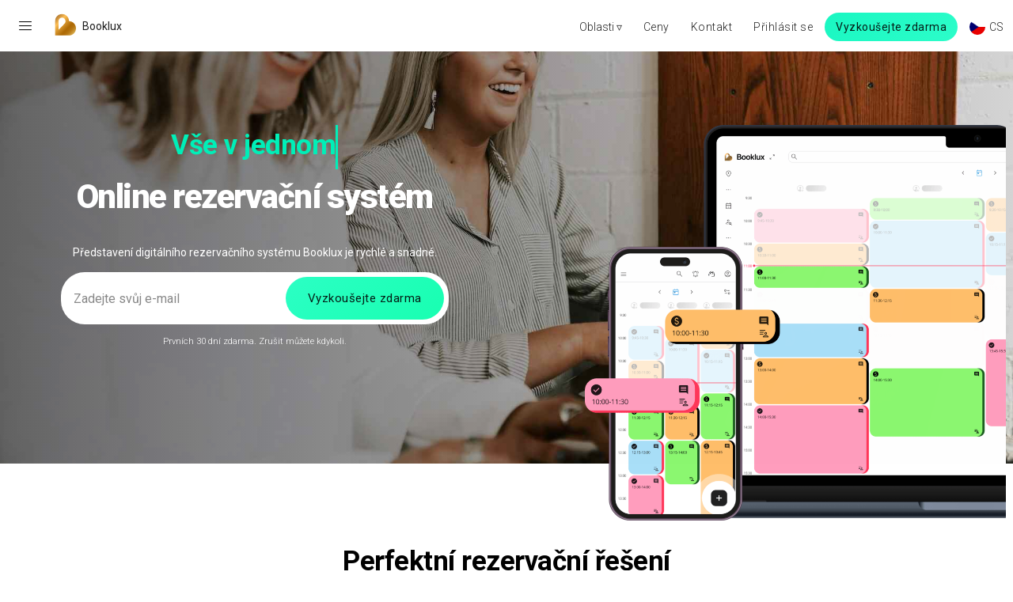

--- FILE ---
content_type: text/html; charset=UTF-8
request_url: https://www.booklux.com/cs/medical-clinics-and-doctors-booking-system
body_size: 24733
content:
<!DOCTYPE html>
<html class="loading" lang="cs" data-textdirection="ltr">
<head>
    <meta http-equiv="Content-Type" content="text/html; charset=UTF-8">
    <meta http-equiv="X-UA-Compatible" content="IE=edge">
    <meta name="viewport" content="width=device-width, initial-scale=1.0, minimal-ui">
    <meta name="facebook-domain-verification" content="53eqktb2hm2nu8esmx6pa11kca98y4" />
    <title>Online rezervační systém - Nejlepší software & Bezplatná aplikace</title>
    <meta name="description" content="Nejlepší online rezervační software. Pohodlné prostředí pro správu rozvrhu a bezplatná klientská aplikace pro rezervaci služeb." />
    <meta name="keywords" content="Online rezervační systém, Rezervační aplikace, Rezervační systém, Rezervační software" />
    <meta name="author" content="Booklux - https://www.booklux.com" />
    <meta property="og:title" content="Online rezervační systém" />
    <meta property="og:description" content="Nejlepší online rezervační software. Pohodlné prostředí pro správu rozvrhu a bezplatná klientská aplikace pro rezervaci služeb." />
    <meta property="og:type" content="article" />
    <meta property="og:image" content="https://storage.googleapis.com/booklux_media/general/business/services.jpg" />
    <meta name="robots" content="noindex">
    <meta property="og:url" content="https://www.booklux.com/cs" />
    <link rel="canonical" href="https://www.booklux.com/cs" />
            <link rel="alternate" href="https://www.booklux.com/lt" hreflang="lt" />
            <link rel="alternate" href="https://www.booklux.com/hu" hreflang="hu" />
            <link rel="alternate" href="https://www.booklux.com/it" hreflang="it" />
            <link rel="alternate" href="https://www.booklux.com/lv" hreflang="lv" />
            <link rel="alternate" href="https://www.booklux.com/no" hreflang="no" />
            <link rel="alternate" href="https://www.booklux.com/pl" hreflang="pl" />
            <link rel="alternate" href="https://www.booklux.com/cs" hreflang="cs" />
            <link rel="alternate" href="https://www.booklux.com/mt" hreflang="mt" />
            <link rel="alternate" href="https://www.booklux.com/nl" hreflang="nl" />
            <link rel="alternate" href="https://www.booklux.com/de" hreflang="de" />
            <link rel="alternate" href="https://www.booklux.com/et" hreflang="et" />
            <link rel="alternate" href="https://www.booklux.com/da" hreflang="da" />
            <link rel="alternate" href="https://www.booklux.com/fr" hreflang="fr" />
            <link rel="alternate" href="https://www.booklux.com/hr" hreflang="hr" />
            <link rel="alternate" href="https://www.booklux.com/en" hreflang="en" />
            <link rel="alternate" href="https://www.booklux.com/es" hreflang="es" />
            <link rel="alternate" href="https://www.booklux.com/uk" hreflang="uk" />
            <link rel="alternate" href="https://www.booklux.com/bg" hreflang="bg" />
            <link rel="alternate" href="https://www.booklux.com/ru" hreflang="ru" />
            <link rel="alternate" href="https://www.booklux.com/ro" hreflang="ro" />
            <link rel="alternate" href="https://www.booklux.com/sk" hreflang="sk" />
            <link rel="alternate" href="https://www.booklux.com/pt" hreflang="pt" />
            <link rel="alternate" href="https://www.booklux.com/sv" hreflang="sv" />
            <link rel="alternate" href="https://www.booklux.com/el" hreflang="el" />
            <link rel="alternate" href="https://www.booklux.com/sl" hreflang="sl" />
            <link rel="alternate" href="https://www.booklux.com/fi" hreflang="fi" />
        <link href='https://fonts.googleapis.com/css?family=Roboto:200,300,400,500,700,900&display=swap' rel='stylesheet' type='text/css'>
    <link rel="preload" href="https://fonts.googleapis.com/css2?family=Material+Symbols+Rounded:wght@200&display=swap" as="style" onload="this.rel='stylesheet'">
    <link rel="icon" href="https://www.booklux.com/favicon.ico" type="image/x-icon">
    <link rel="shortcut icon" href="https://www.booklux.com/favicon.ico" type="image/x-icon">
    <link rel="stylesheet" type="text/css" href="/lib/materialize-admin/app-assets/vendors/vendors.min.css">
    <link rel="stylesheet" type="text/css" href="/lib/materialize/materialize.min.css?v=1.1">
    <link rel="stylesheet" type="text/css" href="/lib/materialize-admin/app-assets/css/themes/vertical-modern-menu-template/style.min.css">
    <link rel="stylesheet" type="text/css" href="/lib/fullpage/fullpage.min.css?v=2">
    <style type="text/css">

    html{
        font-size: 14px;
    }
    html, body, h1, h2, h3, p, .body-sm, .body-md{
        font-family: 'Roboto', sans-serif;
        color: #000000;
    }
    .btn, .dark-text{
        color: rgba(0,0,0,0.88);
    }
    body {
        color: #000000;
        margin: 0;
        padding: 0;
        background: #ffffff;
    }
    .material-icons {
        font-style: normal;
        font-size: 24px;
        font-family: 'Material Symbols Rounded' !important; /* Make sure this matches the Google Fonts family name */
        font-variation-settings: 'FILL' 0, 'wght' 200, 'GRAD' 200, 'opsz' 48;
    }
    .btn{
        text-transform: initial;
    }
    .border-round {
        border-radius: 150px !important;
    }
    h4{
        font-size: 2rem;
    }
    .full-width{
        width: 100%;
    }
    .overline{
        text-transform: uppercase;
        letter-spacing: .25rem;
    }
    .modal{
        border-radius:20px;
    }
    .footer-link{
        margin-top: 0;
        margin-bottom: 0.5rem;
    }
    .input-field > label {
        color: #333333;
    }
    .blue-text{
        color: #007aff;
    }
    .grey-text{
        color: rgba(0,0,0,0.66);
    }
    .hidden{
        display: none !important;
    }
    .section {
        padding: 0;
    }
    .sectionRow{
        display: flex;
        flex-direction: row;
        flex-wrap: wrap;
        width: 100%;
        max-width: 1280px;
        padding-top: 60px;
        height: 100%;
    }
    .sectionRow.reverse{
        flex-direction: row-reverse;
    }
    .sectionCol{
        display: flex;
        /* change flex-direction from column to row will work */
        flex-direction: column;
        justify-content : center;
        flex-basis: 100%;
        width: 100%;
        border-radius: 30px;
        /*position: absolute;
        top: 50%;
        -ms-transform: translateY(-50%);
        transform: translateY(-50%);*/
    }
    .yellow-bg{
        background-color: #ffecd3;
    }
    img{
        width: auto;
        object-fit: contain;
        max-width: 100%;
        max-height: calc(100vh - 100px);
    }
    .round-20, .br-20{
        border-radius: 20px;
    }
    .sub-title{
        font-size: 1.2rem;
        font-weight: 500;
    }
    .full-height{
        min-height: calc(100vh - 100px);
    }
    .content-top{
        justify-content: inherit !important;
    }
    .img-auto{max-height: 100%;}
    .sticky{
        z-index: 10;
        padding-top: 15px;
        top: 70px;
        position: sticky;
    }
    .image-bg, .image-cover{
        background-position: center;
        background-repeat: no-repeat;
        background-size: cover;
    }
    .img-contain{
        background-position: center;
        background-repeat: no-repeat;
        background-size: contain;
    }
    .brand-logo-img{
        padding-right: 1rem;
        float: left;
        /* display: block; */
        line-height: 60px;
        padding-top: 5px;
    }
    #header{
        position: sticky;
        top: 0;
        width: 100%;
        z-index: 999;
        -webkit-backdrop-filter: saturate(180%) blur(20px);
        backdrop-filter: saturate(180%) blur(20px);
    }
    #header .right-nav{
        max-width: calc(100vw - 140px);
        max-height: 70px;
        overflow: auto;
    }
    .sidenav-trigger{
        cursor: pointer;
        color: #000000;
    }
    .light-bg, #header, .sidenav{
        background-color: rgba(255,255,255,0.9);
        -webkit-backdrop-filter: saturate(180%) blur(20px);
        backdrop-filter: saturate(180%) blur(20px);
    }
    .mainColor{
        color: rgba(0, 0, 0, 0.88) !important;
        background: #25E47B;
    }
    /* Turn on custom 8px wide scrollbar */
    ::-webkit-scrollbar {
        width: 10px; /* 1px wider than Lion. */
        /* This is more usable for users trying to click it. */
        background-color: rgba(0,0,0,0);
        -webkit-border-radius: 100px;
    }
    /* hover effect for both scrollbar area, and scrollbar 'thumb' */
    ::-webkit-scrollbar:hover {
        background-color: rgba(0, 0, 0, 0.09);
    }
    /* The scrollbar 'thumb' ...that marque oval shape in a scrollbar */
    ::-webkit-scrollbar-thumb:vertical {
        /* This is the EXACT color of Mac OS scrollbars.
           Yes, I pulled out digital color meter */
        background: #cccccc;
        -webkit-border-radius: 100px;
    }
    ::-webkit-scrollbar-thumb:vertical:active {
        background: rgba(0,0,0,0.61); /* Some darker color when you click it */
        -webkit-border-radius: 100px;
    }
    .grecaptcha-badge{
        display: none !important;
    }
    .footer{
        margin: 0 auto;
        left: 0;
        right: 0;
        bottom: 0;
        width: 100%;
        background: rgba(255,255,255,0);
        padding: 20px;
        text-align: left;
        z-index: 99;
    }
    .side-nav-menu{
        display: none;
        padding: 0 20px;
    }
    .animater{
        opacity: 0;
    }
    .logos img{
        max-width: 100%;
        max-height: 100%;
        filter: gray; /* IE6-9 */
        -webkit-filter: grayscale(1); /* Google Chrome, Safari 6+ & Opera 15+ */
        filter: grayscale(1); /* Microsoft Edge and Firefox 35+ */
    }
    .logos img:hover{
        -webkit-filter: grayscale(0);
        filter: none;
    }
    .p-30{
        padding: 30px;
    }
    .body-xs{
        font-size: 0.8rem;
        font-weight: 300;
    }
    .body-sm, label, .nav-wrapper .nav-btn{
        font-size: 1rem;
        font-weight: 300;
    }
    .nav-btn{
        padding:0 12px;
    }
    .nav-btn:hover{
        background: transparent;
        color: #000000;
    }
    h1, .heading1{
        font-size: 3rem;
        font-weight: 900;
        letter-spacing: -1.5px;
    }
    h2, .heading2{
        font-size: 2.5rem;
        font-weight: 700;
        letter-spacing: -0.5px;
    }
    h3, .heading3{
        font-size: 2rem;
        font-weight: 700;
        letter-spacing: 0;
    }
    h4, .heading4{
        font-size: 1.5rem;
        font-weight: 700;
        letter-spacing: 0;
    }
    .p-1{padding: 1% !important;}
    .p-2{padding: 2% !important;}
    .p-3{padding: 3% !important;}
    .p-4{padding: 4% !important;}
    .p-5{padding: 5% !important;}

    /*Mobile s*/
    @media  only screen and (max-width: 600px){
        .sticky{
            top: 55px;
        }
        .footer {
            position: relative;
        }
        .animater, .animate{
            opacity: 1 !important;
        }
        h1, h2, h3, .heading1, .heading2, .heading3{
            margin-bottom: 0;
        }
        h1, .heading1{
            font-size: 2.5rem;
            font-weight: 700;
            letter-spacing: -1px;
        }
        h2, .heading2{
            font-size: 1.5rem;
            margin-bottom: 1rem;
        }
        h3, .heading3{
            font-size: 1.25rem;
        }
        .sectionCol{
            justify-content : normal;
            flex: auto;
            padding:0;
        }
        .side-nav-menu{
            display: inline-block;
        }
        .hide-on-mobile{
            display: none !important;
        }

        .img-10{max-height: 10vh;}
        .img-15{max-height: 15vh;}
        .img-20{max-height: 20vh;}
        .img-25{max-height: 25vh;}
        .img-30{max-height: 30vh;}
        .img-35{max-height: 35vh;}
        .img-40{max-height: 40vh;}
        .img-45{max-height: 45vh;}
        .img-50{max-height: 50vh;}
        .img-55{max-height: 55vh;}
        .img-60{max-height: 60vh;}
        .img-65{max-height: 65vh;}
        .img-70{max-height: 70vh;}
        .img-75{max-height: 75vh;}
        .img-80{max-height: 80vh;}
        .img-85{max-height: 85vh;}
        .img-90{max-height: 90vh;}
        .img-95{max-height: 95vh;}
        .img-100{max-height: 100vh;}
    }

    /*Tablet m*/
    @media  only screen and (min-width: 601px){
        .footer {
            position: absolute;
        }

        .m2{flex-basis: 16.66%;}
        .m3{flex-basis: 25%;}
        .m4{flex-basis: 33.33%;}
        .m5{flex-basis: 41.66%;}
        .m6{flex-basis: 50%;}
        .m7{flex-basis: 58.33%;}
        .m8{flex-basis: 66.66%;}
        .m8{flex-basis: 66.66%;}
        .m9{flex-basis: 75%;}
        .m10{flex-basis: 83.33%;}
        .m12{flex-basis: 100%;}

        .hide-on-desktop{
            display: none !important;
        }
        .sectionRow{
            min-height: 100%;
            /* This set a precise value for the height */
            height: 100%;
        }
    }

    /*Desktop l*/
    @media  only screen and (min-width: 993px){
        .l2{flex-basis: 16.66%;}
        .l3{flex-basis: 25%;}
        .l4{flex-basis: 33.33%;}
        .l5{flex-basis: 41.66%;}
        .l6{flex-basis: 50%;}
        .l7{flex-basis: 58.33%;}
        .l8{flex-basis: 66.66%;}
        .l8{flex-basis: 66.66%;}
        .l9{flex-basis: 75%;}
        .l10{flex-basis: 83.33%;}
        .l12{flex-basis: 100%;}
    }

    /*Huge Desktop xl*/
    @media  only screen and (min-width: 1201px){

    }

    .red-text-1{color: #9D0026}
    .red-bg-1{background-color: #F73359}
    .red-text-2{color: #FF4B3C}
    .red-bg-2{background-color: #FF4B3C}
    .orange-text-1{color: #FF9301}
    .orange-bg-1{background-color: #FF9301}
    .peach-text-1{color: #FF5237}
    .peach-bg-1{background-color: #FF5237}
    .violet-text-1{color: #E635CF}
    .violet-bg-1{background-color: #E635CF}
    .purple-text-1{color: #6056E0}
    .purple-bg-1{background-color: #6056E0}
    .dark-grey-text-1{color: #1E1E18}
    .dark-grey-bg-1{background-color: #1E1E18}
    .warm-grey-text-1{color: #D9D6CD}
    .warm-grey-bg-1{background-color: #D9D6CD}
    .green-text-1{color: #4BD965}
    .green-bg-1{background-color: #4BD965}


    .gradient-text{
        -webkit-text-fill-color: transparent !important;
        -webkit-background-clip: text !important;
        -webkit-backface-visibility: hidden;
        backface-visibility: hidden;
        will-change: transform;
        display: inline-block;
    }

    .gradient-1{
        background: linear-gradient(315deg,#f45f7f,#887af7,#0ecdfd);
    }
    .gradient-2{
        background: linear-gradient(45deg,#0ecffe 50%,#07a6f1);
    }
    .gradient-3{
        background: -webkit-linear-gradient(45deg, #0e66ff, #b952ec, #ff3cc8, #ff439c, #ff6b70, #ff9b47, #ffc828, #fff134);
        background: linear-gradient(45deg, #0e66ff, #b952ec, #ff3cc8, #ff439c, #ff6b70, #ff9b47, #ffc828, #fff134);
    }
    .gradient-4{
        background: radial-gradient(ellipse at 5% 5%, #fec833 0%, rgba(254,200,51,0) 75%), radial-gradient(ellipse at 95% 5%, #fdc1a7 0%, rgba(253,193,167,0) 75%), radial-gradient(ellipse at 95% 95%, #e4699a 15%, rgba(228,105,154,0) 75%), radial-gradient(ellipse at 5% 95%, #eb5551 30%, rgba(235,85,81,0) 75%);
    }
    .gradient-5{
        background: linear-gradient(90deg, #61a87b, #69bf74 25%, #b8ce66 84%);
    }
    .gradient-6{
        background: radial-gradient(ellipse at 5% 5%, #7bcf6a 0%, rgba(123,207,106,0) 75%),radial-gradient(ellipse at 95% 5%, #aec154 0%, rgba(174,193,84,0) 75%),radial-gradient(ellipse at 95% 95%, #68a9bb 0%, rgba(104,169,187,0) 75%),radial-gradient(ellipse at 5% 95%, #5fc28a 0%, rgba(95,194,138,0) 75%);
    }
    .gradient-7{
        background: linear-gradient(90deg, #90ca5a, #d7d65a 50%, #dac355 70%);
    }
    .gradient-8{
        background: radial-gradient(ellipse at 5% 5%, #f0acad 0%, rgba(240,172,173,0) 75%),radial-gradient(ellipse at 95% 5%, #f8ae4b 0%, rgba(248,174,75,0) 75%),radial-gradient(ellipse at 95% 95%, #dbb048 -15%, rgba(219,176,72,0) 75%),radial-gradient(ellipse at 5% 95%, #c284e9 50%, rgba(194,132,233,0) 75%);
    }
    .gradient-9{
        background: radial-gradient(at top right,#0ae8b5,#00bb53);
    }
    .gradient-10{
        background: radial-gradient(at top right,#796bf2,#572f91);
    }
    .gradient-11{
        background: radial-gradient(at top right,#ea6037,#d62c3f);
    }
    .gradient-12{
        background: linear-gradient(to bottom right, #78CEF2 0%, #55C1F2 40%, #459DEF 60%, #3B82F3 100%);
    }
    .gradient-13{
        background: linear-gradient(75deg, #8983ba, #9e98cc 20%, #c29abe 38%, #e197b0 56%, #ff9a7d 74%, #ffb467 84%, #ffda8e);
    }
    .gradient-14{
        background: -webkit-gradient(linear, left top, right top, from(#f06844), color-stop(25%, #ee4c54), color-stop(50%, #d45e95), color-stop(75%, #9c6ca6), to(#6583c1));
        background: -webkit-linear-gradient(left, #f06844 0%, #ee4c54 25%, #d45e95 50%, #9c6ca6 75%, #6583c1 00%);
        background: linear-gradient(to right, #f06844 0%, #ee4c54 25%, #d45e95 50%, #9c6ca6 75%, #6583c1 100%);
    }
    .gradient-15{
        background: linear-gradient(90deg, #90ca5a, #d7d65a 50%, #dac355 70%);
    }
    .white-radial-gradient {
        background: radial-gradient(circle, rgba(255,255,255,0.8) 0%, rgba(255,255,255,0.6) 40%, rgba(255,255,255,0) 80%);
    }
    .text-shadow {
        text-shadow: 4px 4px 0px #000;
    }
    .box-shadow {
        box-shadow: 0px 10px 20px rgba(0, 0, 0, 0.3) !important;
        -webkit-box-shadow: 0px 10px 20px rgba(0, 0, 0, 0.3) !important;
    }
    .light-shadow{
        box-shadow: 0px 10px 20px rgba(0, 0, 0, 0.1) !important;
        -webkit-box-shadow: 0px 10px 20px rgba(0, 0, 0, 0.1) !important;
    }

    .star-rating {
        direction: rtl;
        display: inline-block;
        padding: 0px
    }

    .star-rating label:before,
    .star-rating label:after {
        display: none;
    }

    .star-rating label {
        color: #bbb;
        font-size: 18px;
        padding: 0;
        cursor: pointer;
        -webkit-transition: all .3s ease-in-out;
        transition: all .3s ease-in-out
    }

    .star-rating label:hover,
    .star-rating label:hover~label,
    .star-rating input[type=radio]:checked~label {
        color: #f2b600
    }


    .mainColor {
        animation: workspace-labs-gradient 3s infinite linear;
        background: linear-gradient(135deg, #00efb8, #33ffcc, #00ff99, #00efb8);
        background-size: 800% 800%;
        color: #000000;
        box-shadow: none;
    }

    @keyframes  workspace-labs-gradient{
        0% {
            background-position: 100% 50%;
        }
        100% {
            background-position: 0% 50%;
        }
    }

</style>

    <style type="text/css">
        #translation-dropdown{
            width: 200px !important;
        }
        #main {
            padding-left: 0!important;
        }
        #_home .fp-tableCell{
            background: linear-gradient(to right, rgba(0, 0, 0, 0.6), rgba(0, 0, 0, 0.1));
        }
        #_home .gradient-text {
            display: block;
            text-shadow: none !important;
        }
        .registerModalBtn{
            max-width: 40vw;
        }
        .flag-icon{
            line-height: 20px;
            height: 20px;
            width: 20px;
            border-radius: 20px;
            background-size: cover;
            margin-right: 5px;
        }
        .light-grey{
            background-color: #F5F5F5;
        }
        .modal{
            max-height: 80%;
            max-width: 100%;
        }
        .store-link{
            height: 50px;
            width: 150px;
            display: inline-block;
            cursor: pointer;
        }
        #client_list{
            height: 150px;
        }
        #client_list .carousel-item{
            margin-top: 35px;
        }
        #type_list{
            height: 350px;
        }
        #type_list .carousel-item{
            width: 250px;
        }
        .collapsible-header{
            font-size: 1.2rem;
        }
        .section-header p{
            max-width: 100%;
            width: 600px;
            color: #333333;
            margin:30px auto;
        }
        .section-image{
            min-height: 330px;
            position: sticky;
            top: 20px;
            z-index: 200;
            margin-bottom: 20px;
        }
        .sectionRow{
            margin-top: 50px;
            padding: 30px 0;
            border-radius: 20px;
        }
        .collapsible-header:before {
            font-family: "Material Icons";
            content: "add_circle_outline";
            padding-right: 10px;
        }
        .row .email-form{
            margin: 0 auto;
        }
        .row .email-form label{
            padding: 5px 15px;
        }
        .row .email-form .emailer::placeholder{
            color: #888; /* Placeholder text color */
        }
        .row .email-form .emailer{
            background: #ffffff;
            border: none;
            border-radius: 30px;
            padding: 12px 16px 12px 16px;
            max-width: calc(100% - 32px);
        }
        .row .email-form a{
            position: absolute;
            right: 6px;
            top: 6px;
        }
        .card-box i{
            font-size: 40px;
            margin-top: 10px;
            padding: 15px;
            border-radius: 20px;
            box-shadow: 7px 7px 15px #dddddd, -7px -7px 15px #ffffff;
            -webkit-box-shadow: 7px 7px 15px #dddddd, -7px -7px 15px #ffffff;
        }
        .card-item:hover{
            background: #e5e5e5;
        }
        .card-item{
            background: #f5f5f5;
            padding: 15px;
            border-radius: 20px;
            cursor: pointer;
            margin-bottom: 20px;
            text-align: center;
        }
        .show_more{
            background-color: #F0F7FE;
        }
        .show_more i{
            background-color: #D0E7FD;
            color: #0C8CE9;
        }
        .card-row i{
            float: left;
            padding-right: 10px;
            background-color: transparent !important;
        }
        .card-row{
            text-align: left;
            margin-bottom: 10px;
        }
        .card-box .card-heading{
            display: block;
            width: 100%;
            padding: 10px;
        }
        .card-heading{
            text-overflow: ellipsis;
            overflow: hidden;
            white-space: nowrap;
            font-size: 1.2rem;
        }
        .input-field{
            margin-bottom: 0px;
        }
        .input-field.col label {
            color: #999999;
            left: 1rem;
        }
        @media  only screen and (max-width: 600px){
            .hero-image{
                position: relative !important;
                width: auto !important;
                max-width: 100% !important;
            }
        }

        #typing-text {
            font-size: 2.5rem;
            text-align: center;
            height: 4rem;
            overflow: hidden;
            white-space: nowrap;
            color: #00efb8;
            border-right: 3px solid #00efb8; /* Cursor effect */
            display: inline-block;
            animation: blink 0.7s step-end infinite;
        }

        @keyframes  blink {
            50% {
                border-color: transparent;
            }
        }

    </style>
    <script type="application/ld+json">
        {
            "@context": "https://schema.org",
            "@type": "SoftwareApplication",
            "name": "Rezervační software Booklux",
            "image": "https://www.booklux.com/images/logo.png",
            "description": "Komplexní rezervační systém, který je navržen pro zjednodušení vašeho podnikání a nabízí přizpůsobitelné možnosti rezervace, automatické připomenutí a komplexní analytické funkce.",
            "applicationCategory": "BusinessApplication",
            "inLanguage": "cs",
            "aggregateRating": {
                "@type": "AggregateRating",
                "ratingValue": "4.8",
                "ratingCount": "1708"
            },
            "operatingSystem": "Any",
            "offers": {
                "@type": "Offer",
                "description": "Objevte nejlepší bezplatný online rezervační software s pohodlnou klientskou aplikací.",
                "price": "0.00",
                "priceCurrency": "EUR"
            }
        }
    </script>
    <script>
        window.dataLayer = window.dataLayer || [];
    </script>


    <!-- Google Tag Manager -->
    <script>(function(w,d,s,l,i){w[l]=w[l]||[];w[l].push({'gtm.start':
                new Date().getTime(),event:'gtm.js'});var f=d.getElementsByTagName(s)[0],
            j=d.createElement(s),dl=l!='dataLayer'?'&l='+l:'';j.async=true;j.src=
            'https://www.googletagmanager.com/gtm.js?id='+i+dl;f.parentNode.insertBefore(j,f);
        })(window,document,'script','dataLayer','GTM-5GCRH9V');</script>


    <!-- Google tag (gtag.js)
    <script async src="https://www.googletagmanager.com/gtag/js?id=G-P70DC45LV8"></script>
    <script>
        window.dataLayer = window.dataLayer || [];
        function gtag(){dataLayer.push(arguments);}
        gtag('js', new Date());

        gtag('config', 'G-P70DC45LV8');
    </script>-->

    <!-- Facebook Pixel Code -->
    <script>
        setTimeout(function (){
            !function(f,b,e,v,n,t,s)
            {if(f.fbq)return;n=f.fbq=function(){n.callMethod?
                n.callMethod.apply(n,arguments):n.queue.push(arguments)};
                if(!f._fbq)f._fbq=n;n.push=n;n.loaded=!0;n.version='2.0';
                n.queue=[];t=b.createElement(e);t.async=!0;
                t.src=v;s=b.getElementsByTagName(e)[0];
                s.parentNode.insertBefore(t,s)}(window, document,'script',
                'https://connect.facebook.net/en_US/fbevents.js');
            fbq('init', '301109025168169');
            fbq('track', 'PageView');
        }, 0);
    </script>
    <!--End Facebook Pixel Code -->

</head>

<body class="horizontal-layout page-header-light horizontal-menu preload-transitions 2-columns" data-open="click" data-menu="horizontal-menu" data-col="2-columns">

<noscript><iframe src="https://www.googletagmanager.com/ns.html?id=GTM-5GCRH9V" height="0" width="0" style="display:none;visibility:hidden"></iframe></noscript>
<noscript><img height="1" width="1" style="display:none" src="https://www.facebook.com/tr?id=301109025168169&ev=PageView&noscript=1"/></noscript>

<div class="preloader" style="z-index: 10000; display: block;position: fixed;width: 100%;height: 100%;background: rgba(255,255,255,0.7)">
    <div class="preloader-wrapper big active" style="margin: 0 auto;left: 0;right: 0;position: absolute;top: 45vh;">
        <div class="spinner-layer spinner-blue">
            <div class="circle-clipper left">
                <div class="circle"></div>
            </div><div class="gap-patch">
                <div class="circle"></div>
            </div><div class="circle-clipper right">
                <div class="circle"></div>
            </div>
        </div>
    </div>
</div>

<ul class="sidenav" id="mobile-demo" style="width: auto; min-width: 250px;">
        <li><a href="#pricelist_options" onclick="fbEvent('Lead');">Ceny</a></li>
    <li><a href="#" onclick="contactModal();">Kontaktujte nás</a></li>
    <li><a href="https://app.booklux.com/login" rel="noindex nofollow">Přihlásit se</a></li>
</ul>

<!-- START HEADER -->
<header class="page-topbar" id="header">
        <nav style="box-shadow:none; background: none;">
            <div class="nav-wrapper">
                <ul class="left">
                    <li>
                        <span data-target="mobile-demo" class="sidenav-trigger right side-nav-menu" style="display: block;margin: 0"><i class="material-icons">menu</i></span>
                    </li>
                    <li class="hide-on-med-and-down">
                        <a href="#home" class="body pl-0 pr-2">
                            <img alt="Booklux logo" src="https://storage.googleapis.com/apps-common/types/default.svg" style="max-height: 100%;width: 2.8rem;margin-top: 0.8rem;float: left;" />
                        </a>
                    </li>
                    <li>
                        <a href="#home" class="body pl-0 pr-0">
                            <span class="pl-2 dark-text">Booklux</span>
                        </a>
                    </li>
                </ul>
                <div class="right right-nav right-align">
                    <span class="dark-text mt-0 nav-btn waves-effect waves-light translation-button field-dropdown hide-on-mobile" data-target="fields-dropdown">Oblasti ▿</span>
                    <a href="#pricelist_options" class="nav-btn btn-flat btn-small btn box-shadow-none hide-on-mobile" onclick="fbEvent('Lead');">Ceny</a>
                    <a href="#" class="nav-btn btn-flat btn-small btn box-shadow-none hide-on-mobile" onclick="contactModal();">Kontakt</a>
                    <a href="https://app.booklux.com/login" rel="noindex nofollow" class="nav-btn btn-flat btn-small btn box-shadow-none hide-on-mobile">Přihlásit se</a>
                    <span class="truncate border-round box-shadow-none btn mainColor" onclick="signupModal(4);" style="padding: 0 1rem;max-width: 65%;">Vyzkoušejte zdarma</span>
                    <span class="mt-0 nav-btn waves-effect waves-light translation-button dark-text uppercase" data-target="translation-dropdown"><span class="flag-icon flag-icon-cz"></span><span>cs</span></span>
                </div>
                <ul class="dropdown-content" id="fields-dropdown">
                                            <li class="dropdown-item" tabindex="0">
                            <span rel="nofollow" class="grey-text text-darken-1" onclick="window.location.href='https://www.booklux.com/cs/activities-booking-system'">Rezervační systém pro volnočasové aktivity</span>
                        </li>
                                            <li class="dropdown-item" tabindex="0">
                            <span rel="nofollow" class="grey-text text-darken-1" onclick="window.location.href='https://www.booklux.com/cs/car-service-booking-system'">Rezervační systém pro autoservisy</span>
                        </li>
                                            <li class="dropdown-item" tabindex="0">
                            <span rel="nofollow" class="grey-text text-darken-1" onclick="window.location.href='https://www.booklux.com/cs/rental-booking-system'">Rezervační systém pro půjčovny</span>
                        </li>
                                            <li class="dropdown-item" tabindex="0">
                            <span rel="nofollow" class="grey-text text-darken-1" onclick="window.location.href='https://www.booklux.com/cs/professional-services-booking-system'">Rezervační systém pro profesionální služby</span>
                        </li>
                                            <li class="dropdown-item" tabindex="0">
                            <span rel="nofollow" class="grey-text text-darken-1" onclick="window.location.href='https://www.booklux.com/cs/beauty-salon-booking-system'">Rezervační systém pro kosmetické salony</span>
                        </li>
                                            <li class="dropdown-item" tabindex="0">
                            <span rel="nofollow" class="grey-text text-darken-1" onclick="window.location.href='https://www.booklux.com/cs/wellness-retreats-booking-system'">Rezervační systém pro wellness pobyty</span>
                        </li>
                                            <li class="dropdown-item" tabindex="0">
                            <span rel="nofollow" class="grey-text text-darken-1" onclick="window.location.href='https://www.booklux.com/cs/pet-services-booking-system'">Rezervační systém pro služby pro domácí mazlíčky</span>
                        </li>
                                            <li class="dropdown-item" tabindex="0">
                            <span rel="nofollow" class="grey-text text-darken-1" onclick="window.location.href='https://www.booklux.com/cs/physiologists-booking-system'">Rezervační systém pro fyziology</span>
                        </li>
                                            <li class="dropdown-item" tabindex="0">
                            <span rel="nofollow" class="grey-text text-darken-1" onclick="window.location.href='https://www.booklux.com/cs/sports-club-booking-system'">Rezervační systém pro sportovní kluby</span>
                        </li>
                                            <li class="dropdown-item" tabindex="0">
                            <span rel="nofollow" class="grey-text text-darken-1" onclick="window.location.href='https://www.booklux.com/cs/real-estate-services-booking-system'">Rezervační systém pro realitní služby</span>
                        </li>
                                            <li class="dropdown-item" tabindex="0">
                            <span rel="nofollow" class="grey-text text-darken-1" onclick="window.location.href='https://www.booklux.com/cs/construction-services-booking-system'">Rezervační systém pro stavební firmy</span>
                        </li>
                                    </ul>
                <ul class="dropdown-content" id="translation-dropdown">
                                            <li class="dropdown-item" tabindex="0">
                            <a class="grey-text text-darken-1" href="/lt">
                                <i class="flag-icon flag-icon-lt"></i>Lietuvių</a>
                        </li>
                                            <li class="dropdown-item" tabindex="0">
                            <a class="grey-text text-darken-1" href="/hu">
                                <i class="flag-icon flag-icon-hu"></i>Magyar</a>
                        </li>
                                            <li class="dropdown-item" tabindex="0">
                            <a class="grey-text text-darken-1" href="/it">
                                <i class="flag-icon flag-icon-it"></i>Italiano</a>
                        </li>
                                            <li class="dropdown-item" tabindex="0">
                            <a class="grey-text text-darken-1" href="/lv">
                                <i class="flag-icon flag-icon-lv"></i>Latviešu</a>
                        </li>
                                            <li class="dropdown-item" tabindex="0">
                            <a class="grey-text text-darken-1" href="/no">
                                <i class="flag-icon flag-icon-no"></i>Norsk</a>
                        </li>
                                            <li class="dropdown-item" tabindex="0">
                            <a class="grey-text text-darken-1" href="/pl">
                                <i class="flag-icon flag-icon-pl"></i>Polski</a>
                        </li>
                                            <li class="dropdown-item" tabindex="0">
                            <a class="grey-text text-darken-1" href="/cs">
                                <i class="flag-icon flag-icon-cz"></i>Čeština</a>
                        </li>
                                            <li class="dropdown-item" tabindex="0">
                            <a class="grey-text text-darken-1" href="/mt">
                                <i class="flag-icon flag-icon-mt"></i>Malti</a>
                        </li>
                                            <li class="dropdown-item" tabindex="0">
                            <a class="grey-text text-darken-1" href="/nl">
                                <i class="flag-icon flag-icon-nl"></i>Nederlands</a>
                        </li>
                                            <li class="dropdown-item" tabindex="0">
                            <a class="grey-text text-darken-1" href="/de">
                                <i class="flag-icon flag-icon-de"></i>Deutsch</a>
                        </li>
                                            <li class="dropdown-item" tabindex="0">
                            <a class="grey-text text-darken-1" href="/et">
                                <i class="flag-icon flag-icon-ee"></i>Eesti</a>
                        </li>
                                            <li class="dropdown-item" tabindex="0">
                            <a class="grey-text text-darken-1" href="/da">
                                <i class="flag-icon flag-icon-dk"></i>Dansk</a>
                        </li>
                                            <li class="dropdown-item" tabindex="0">
                            <a class="grey-text text-darken-1" href="/fr">
                                <i class="flag-icon flag-icon-fr"></i>Français</a>
                        </li>
                                            <li class="dropdown-item" tabindex="0">
                            <a class="grey-text text-darken-1" href="/hr">
                                <i class="flag-icon flag-icon-hr"></i>Hrvatski</a>
                        </li>
                                            <li class="dropdown-item" tabindex="0">
                            <a class="grey-text text-darken-1" href="/en">
                                <i class="flag-icon flag-icon-gb"></i>English</a>
                        </li>
                                            <li class="dropdown-item" tabindex="0">
                            <a class="grey-text text-darken-1" href="/es">
                                <i class="flag-icon flag-icon-es"></i>Español</a>
                        </li>
                                            <li class="dropdown-item" tabindex="0">
                            <a class="grey-text text-darken-1" href="/uk">
                                <i class="flag-icon flag-icon-ua"></i>Українська</a>
                        </li>
                                            <li class="dropdown-item" tabindex="0">
                            <a class="grey-text text-darken-1" href="/bg">
                                <i class="flag-icon flag-icon-bg"></i>Български</a>
                        </li>
                                            <li class="dropdown-item" tabindex="0">
                            <a class="grey-text text-darken-1" href="/ru">
                                <i class="flag-icon flag-icon-ru"></i>Русский</a>
                        </li>
                                            <li class="dropdown-item" tabindex="0">
                            <a class="grey-text text-darken-1" href="/ro">
                                <i class="flag-icon flag-icon-ro"></i>Română</a>
                        </li>
                                            <li class="dropdown-item" tabindex="0">
                            <a class="grey-text text-darken-1" href="/sk">
                                <i class="flag-icon flag-icon-sk"></i>Slovenčina</a>
                        </li>
                                            <li class="dropdown-item" tabindex="0">
                            <a class="grey-text text-darken-1" href="/pt">
                                <i class="flag-icon flag-icon-pt"></i>Português</a>
                        </li>
                                            <li class="dropdown-item" tabindex="0">
                            <a class="grey-text text-darken-1" href="/sv">
                                <i class="flag-icon flag-icon-se"></i>Svenska</a>
                        </li>
                                            <li class="dropdown-item" tabindex="0">
                            <a class="grey-text text-darken-1" href="/el">
                                <i class="flag-icon flag-icon-gr"></i>Ελληνικά</a>
                        </li>
                                            <li class="dropdown-item" tabindex="0">
                            <a class="grey-text text-darken-1" href="/sl">
                                <i class="flag-icon flag-icon-si"></i>Slovenščina</a>
                        </li>
                                            <li class="dropdown-item" tabindex="0">
                            <a class="grey-text text-darken-1" href="/fi">
                                <i class="flag-icon flag-icon-fi"></i>Suomi</a>
                        </li>
                                    </ul>
            </div>
        </nav>
</header>



<!-- START MAIN -->
<div id="main">

    <!-- START WRAPPER -->
    <div class="row">
        <!-- START LEFT SIDEBAR NAV-->
        <!-- END LEFT SIDEBAR NAV-->
        <!-- START BREADCRUMB -->
        <div class="content-wrapper-before123">
            <div id="fullpage">
                                    <div data-img="https://storage.googleapis.com/apps-common/images/types/1920x1280/services.jpg" class="image-el image-bg section fp-auto-height" id="_home">
    <div class="row sectionRow" style="background: transparent;">
        <div class="sectionCol col s12 m12 center-align" style="float: right;">


<div class="row mb-3 mt-1">
    <div class="col s12 m6 l6 center-align">
        <div id="typing-text" class="heading2 mb-1 mt-0"></div>
        <h1 class="mt-0 animated fadeUp delay-2 heading1 mb-2 white-text" style="word-wrap: break-word;">Online rezervační systém</h1>
        <div class="animated fadeUp delay-3 row mt-3 mb-0">
            <div class="col s12 m12 l1"></div>
            <div class="col s12 m12 l10">
                <p class="pt-1 pb-0 white-text">Představení digitálního rezervačního systému Booklux je rychlé a snadné.</p>
                <div class="row">
                    <div class="col s12 center-align">
                        <div class="input-field email-form">
                            <a class="btn fadeUp delay-1 btn-large waves-effect waves-light registerModalBtn mainColor border-round box-shadow-none">Vyzkoušejte zdarma</a>
                            <input id="emailer3" type="email" class="emailer validate white" placeholder="Zadejte svůj e-mail">
                        </div>
                    </div>
                </div>
            </div>
            <div class="col s12 m12 l1"></div>
        </div>
        <p class="mb-6 mt-1 animated fadeUp delay-2 overline2 body-xs white-text">Prvních 30 dní zdarma. Zrušit můžete kdykoli.</p>
        <div class="mt-3 pt-2 mb-3 pb-2"></div>
    </div>
    <div class="col s12 m6 l6 pr-0">
        <img style="position: absolute;right: 0;top: auto;width: 550px;height:500px;max-height: 100vw; max-width: 50vw;" class="hero-image animate fadeRight delay-1 round-20" src="https://storage.googleapis.com/apps-common/images/general/custom/booklux-devices.png" loading="lazy" alt="Online rezervační systém" />
    </div>
</div>

</div>
    </div>
</div>



                                    <div data-img="" class="image-el image-bg section fp-auto-height" id="_special_features">
    <div class="row sectionRow" style="background: transparent;">
        <div class="sectionCol col s12 m12 center-align" style="float: right;">
<div class="row section-header">
    <div class="col s12">
        <h2>Perfektní rezervační řešení</h2>
        <p>Booklux zajišťuje hladký chod vaší firmy tím, že poskytuje uživatelsky přívětivá a integrovaná rezervační řešení.</p>
    </div>
</div>

    <div class="row">
        <div class="col s12 m6">
            <div class="img-contain section-image animater fadeLeft delay-1 round-20 image-el" data-img="https://storage.googleapis.com/apps-common/svg/highlights.svg"></div>
        </div>
        <div class="col s12 m6">
            <div class="row">
                                    <div class="col s12 m6">
    <div class="truncate card-item card-box" onclick="getFeatures('group_booking');">
        <i class="material-icons dp48">group</i>
        <span class="card-heading">Skupinové rezervace</span>
    </div>
</div>
                                    <div class="col s12 m6">
    <div class="truncate card-item card-box" onclick="getFeatures('translations');">
        <i class="material-icons dp48">globe</i>
        <span class="card-heading">Překlady</span>
    </div>
</div>
                                    <div class="col s12 m6">
    <div class="truncate card-item card-box" onclick="getFeatures('online_payments');">
        <i class="material-icons dp48">credit_card</i>
        <span class="card-heading">Online platby</span>
    </div>
</div>
                                <div class="col s12 m6 center-align">
    <div class="show_more card-item card-box" onclick="loadModal('marketPlace');">
        <i class="material-icons dp48">add</i>
        <span class="card-heading">Zobrazit vše</span>
    </div>
</div>
            </div>
        </div>
    </div>

</div>
    </div>
</div>



                                    <div data-img="" class="image-el image-bg section fp-auto-height" id="_trusted_clients">
    <div class="row sectionRow" style="background: transparent;">
        <div class="sectionCol col s12 m12 center-align" style="float: right;">
<div class="row section-header">
    <div class="col s12">
        <h2>Důvěryhodný rezervační software</h2>
        <p>Široce uznávaný software pro digitální rezervace, který je první volbou mezi zkušenými a profesionálními poskytovateli služeb.</p>
    </div>
</div>

    <div class="row mb-1">
        <div class="col s12 m12">
            <h2 class="blue-text mt-1" style="font-size: 4rem;">1+ Milionů</h2>
            <p>Rezervací za rok</p>
        </div>
    </div>

    <div class="row" style="width: 968px;margin:auto; max-width: 100%">
        <div class="col s12 m4">
            <div class="light-grey br-20 pt-2 pb-2 mb-2">
                <h2>40+</h2>
                <p>Zemích po celém světě</p>
            </div>
        </div>
        <div class="col s12 m4">
            <div class="light-grey br-20 pt-2 pb-2 mb-2">
                <h2>25+</h2>
                <p>Podporované jazyky</p>
            </div>
        </div>
        <div class="col s12 m4">
            <div class="light-grey br-20 pt-2 pb-2 mb-2">
                <h2>11+</h2>
                <p>Let zkušeností</p>
            </div>
        </div>
    </div>
    <div class="row mt-2">
        <div class="col s12">
            <div id="client_list" class="carousel">
                <div class="carousel-item">
                    <div class="image-el img-contain" style="height: 50px;filter: grayscale(100%);" data-img="https://assets-drive.s3.eu-central-1.amazonaws.com/thumb_400/logos/1x3XY7FwGvOQnln9uhs86cQCCxN5RRSQeFy6LKZ4.jpeg" alt="Meliorbeautywellness"></div>
                    <p style="font-size: 12px;display: none">Meliorbeautywellness</p>
                </div>
                <div class="carousel-item">
                    <div class="image-el img-contain" style="height: 50px;filter: grayscale(100%);" data-img="https://assets-drive.s3.eu-central-1.amazonaws.com/thumb_400/logos/dtPjESJqaKnTN2v38zyc7DtdVTDPMGV5BKw2SsCp.jpeg" alt="Kerli Iluteenused"></div>
                    <p style="font-size: 12px;display: none">Kerli Iluteenused</p>
                </div>
                <div class="carousel-item">
                    <div class="image-el img-contain" style="height: 50px;filter: grayscale(100%);" data-img="https://assets-drive.s3.eu-central-1.amazonaws.com/thumb_400/logos/48x85qL9Rs3OJ41XZKttZM7hdmV0E0J4bo75Bvlg.jpeg" alt="K Massaaž"></div>
                    <p style="font-size: 12px;display: none">K Massaaž</p>
                </div>
                <div class="carousel-item">
                    <div class="image-el img-contain" style="height: 50px;filter: grayscale(100%);" data-img="https://assets-drive.s3.eu-central-1.amazonaws.com/thumb_400/logos/6pzTyCWPS6dTy2ATzTigA00APmw1SfsrCZgJ6kZB.jpeg" alt="Hapnikuteraapia keskus"></div>
                    <p style="font-size: 12px;display: none">Hapnikuteraapia keskus</p>
                </div>
                <div class="carousel-item">
                    <div class="image-el img-contain" style="height: 50px;filter: grayscale(100%);" data-img="https://assets-drive.s3.eu-central-1.amazonaws.com/thumb_400/logos/52XKzjNbUg9xlXGAlZ75dwtVRjw8mI521pb7a9nk.jpeg" alt="Dr Niyazi Nuralizade"></div>
                    <p style="font-size: 12px;display: none">Dr Niyazi Nuralizade</p>
                </div>
                <div class="carousel-item">
                    <div class="image-el img-contain" style="height: 50px;filter: grayscale(100%);" data-img="https://assets-drive.s3.eu-central-1.amazonaws.com/thumb_400/logos/QWLnbV7CaddxoEvzkT9oU2ej3orKms25gymBperV.jpeg" alt="Anyksciubaldai"></div>
                    <p style="font-size: 12px;display: none">Anyksciubaldai</p>
                </div>
                <div class="carousel-item">
                    <div class="image-el img-contain" style="height: 50px;filter: grayscale(100%);" data-img="https://assets-drive.s3.eu-central-1.amazonaws.com/thumb_400/logos/u3ePF6XDnFnwmSF6rhcSOneJGK7Eya1zGxqsAsEh.jpeg" alt="Lezioni Padel"></div>
                    <p style="font-size: 12px;display: none">Lezioni Padel</p>
                </div>
                <div class="carousel-item">
                    <div class="image-el img-contain" style="height: 50px;filter: grayscale(100%);" data-img="https://assets-drive.s3.eu-central-1.amazonaws.com/thumb_400/logos/AhWFJzpDXCHMhrcpNZwRUvQWxvXvFiHrmIK0UtnK.jpeg" alt="J.B&#039;s Dreadwerkstatt"></div>
                    <p style="font-size: 12px;display: none">J.B&#039;s Dreadwerkstatt</p>
                </div>
                <div class="carousel-item">
                    <div class="image-el img-contain" style="height: 50px;filter: grayscale(100%);" data-img="https://assets-drive.s3.eu-central-1.amazonaws.com/thumb_400/logos/TUGzbEAXZXtaIyfH1WUVjLwvaezu7Y3hwj5vUTq5.jpeg" alt="Miglen Beauty House"></div>
                    <p style="font-size: 12px;display: none">Miglen Beauty House</p>
                </div>
                <div class="carousel-item">
                    <div class="image-el img-contain" style="height: 50px;filter: grayscale(100%);" data-img="https://assets-drive.s3.eu-central-1.amazonaws.com/thumb_400/logos/yrJgmOZDqlLuBpzGF62JPFUUZqalTNUUrq2WP8Xe.jpeg" alt="Prestige Hire"></div>
                    <p style="font-size: 12px;display: none">Prestige Hire</p>
                </div></div>
        </div>
    </div>

</div>
    </div>
</div>


                                    <div data-img="" class="image-el image-bg section fp-auto-height" id="_pricelist_options">
    <div class="row sectionRow" style="background: transparent;">
        <div class="sectionCol col s12 m12 center-align" style="float: right;">
<div class="row section-header">
    <div class="col s12">
        <h2>Flexibilní ceny</h2>
        <p>Ceny Bookluxu jsou transparentní a flexibilní, což vám umožňuje přidávat funkce a měnit balíčky s růstem vaší firmy.</p>
    </div>
</div>

    <div class="p-30">
        <div class="row">

                            <div class="col s12 m4">
                    <div class="light-shadow br-20 p-2">
                        <h3>Bezplatný balíček</h3>
                        <h4>€0</h4>
                        <p>Kalendář / Měsíčně + DPH</p>
                        <div class="btn btn-large white green-text border-round" onclick="signupModal(3)">Začít zdarma</div>
                        <br><br>
                                                    <div class="row pt-1 left-align">
                                <div class="col m1"></div>
                                <div class="col s12 m10" onclick="getFeatures('unlimited_data');">
                                                                            <i class="material-icons dp48 left">check</i>
                                                                        <span style="cursor: pointer">Neomezená data</span>
                                </div>
                                <div class="col m1"></div>
                            </div>
                                                    <div class="row pt-1 left-align">
                                <div class="col m1"></div>
                                <div class="col s12 m10" onclick="getFeatures('calendar');">
                                                                            <i class="material-icons dp48 left">check</i>
                                                                        <span style="cursor: pointer">Kalendář</span>
                                </div>
                                <div class="col m1"></div>
                            </div>
                                                    <div class="row pt-1 left-align">
                                <div class="col m1"></div>
                                <div class="col s12 m10" onclick="getFeatures('recurring_bookings');">
                                                                            <i class="material-icons dp48 left">check</i>
                                                                        <span style="cursor: pointer">Opakující se rezervace</span>
                                </div>
                                <div class="col m1"></div>
                            </div>
                                                    <div class="row pt-1 left-align">
                                <div class="col m1"></div>
                                <div class="col s12 m10" onclick="getFeatures('schedules');">
                                                                            <i class="material-icons dp48 left">check</i>
                                                                        <span style="cursor: pointer">Rozvrhy</span>
                                </div>
                                <div class="col m1"></div>
                            </div>
                                                    <div class="row pt-1 left-align">
                                <div class="col m1"></div>
                                <div class="col s12 m10" onclick="getFeatures('accounts_and_roles');">
                                                                            <i class="material-icons dp48 left">check</i>
                                                                        <span style="cursor: pointer">Uživatelé</span>
                                </div>
                                <div class="col m1"></div>
                            </div>
                                                    <div class="row pt-1 left-align">
                                <div class="col m1"></div>
                                <div class="col s12 m10" onclick="getFeatures('management_app');">
                                                                            <i class="material-icons dp48 left">check</i>
                                                                        <span style="cursor: pointer">Administrační aplikace</span>
                                </div>
                                <div class="col m1"></div>
                            </div>
                                                <br>
                    </div>
                </div>
                            <div class="col s12 m4">
                    <div class="light-shadow br-20 p-2">
                        <h3>Plus balíček</h3>
                        <h4>€11.99</h4>
                        <p>Kalendář / Měsíčně + DPH</p>
                        <div class="btn btn-large mainColor white-text border-round" onclick="signupModal(4)">Vyzkoušejte zdarma</div>
                        <br><br>
                                                    <div class="row pt-1 left-align">
                                <div class="col m1"></div>
                                <div class="col s12 m10" onclick="getFeatures('freemium');">
                                                                            <i class="material-icons dp48 left">check</i>
                                                                        <span style="cursor: pointer">Bezplatný balíček</span>
                                </div>
                                <div class="col m1"></div>
                            </div>
                                                    <div class="row pt-1 left-align">
                                <div class="col m1"></div>
                                <div class="col s12 m10" onclick="getFeatures('analytics');">
                                                                            <i class="material-icons dp48 left">check</i>
                                                                        <span style="cursor: pointer">Statistiky v reálném čase</span>
                                </div>
                                <div class="col m1"></div>
                            </div>
                                                    <div class="row pt-1 left-align">
                                <div class="col m1"></div>
                                <div class="col s12 m10" onclick="getFeatures('client_booking_options');">
                                                                            <i class="material-icons dp48 left">check</i>
                                                                        <span style="cursor: pointer">Možnosti online rezervace</span>
                                </div>
                                <div class="col m1"></div>
                            </div>
                                                    <div class="row pt-1 left-align">
                                <div class="col m1"></div>
                                <div class="col s12 m10" onclick="getFeatures('client_app');">
                                                                            <i class="material-icons dp48 left">check</i>
                                                                        <span style="cursor: pointer">Klientská rezervace</span>
                                </div>
                                <div class="col m1"></div>
                            </div>
                                                    <div class="row pt-1 left-align">
                                <div class="col m1"></div>
                                <div class="col s12 m10" onclick="getFeatures('notifications_features');">
                                                                            <i class="material-icons dp48 left">check</i>
                                                                        <span style="cursor: pointer">Automatická upozornění</span>
                                </div>
                                <div class="col m1"></div>
                            </div>
                                                    <div class="row pt-1 left-align">
                                <div class="col m1"></div>
                                <div class="col s12 m10" onclick="getFeatures('customize_notifications');">
                                                                            <i class="material-icons dp48 left">check</i>
                                                                        <span style="cursor: pointer">Vlastní upozornění</span>
                                </div>
                                <div class="col m1"></div>
                            </div>
                                                    <div class="row pt-1 left-align">
                                <div class="col m1"></div>
                                <div class="col s12 m10" onclick="getFeatures('checkout');">
                                                                            <i class="material-icons dp48 left">check</i>
                                                                        <span style="cursor: pointer">Transakce</span>
                                </div>
                                <div class="col m1"></div>
                            </div>
                                                    <div class="row pt-1 left-align">
                                <div class="col m1"></div>
                                <div class="col s12 m10" onclick="getFeatures('translations');">
                                                                            <i class="material-icons dp48 left">check</i>
                                                                        <span style="cursor: pointer">Překlady</span>
                                </div>
                                <div class="col m1"></div>
                            </div>
                                                <br>
                    </div>
                </div>
                            <div class="col s12 m4">
                    <div class="light-shadow br-20 p-2">
                        <h3>Podnikový balíček</h3>
                        <h4>Požádat o nabídku</h4>
                        <p>-</p>
                        <div class="btn btn-large white green-text border-round" onclick="contactModal()">Kontaktujte nás</div>
                        <br><br>
                                                    <div class="row pt-1 left-align">
                                <div class="col m1"></div>
                                <div class="col s12 m10" onclick="getFeatures('enterprise');">
                                                                        <span style="cursor: pointer">Pokud má vaše společnost více než 10 zaměstnanců/zdrojů, pro které chcete rezervovat čas, nebo máte specifické obchodní potřeby, kontaktujte nás, abychom prodiskutovali nejlepší řešení a možné slevy. Náš systém nabízí plnou funkčnost a rozsáhlé možnosti přizpůsobení pro vytvoření komplexního rezervačního řešení, které roste s vaší společností. Slevy jsou k dispozici pro větší poskytovatele služeb.</span>
                                </div>
                                <div class="col m1"></div>
                            </div>
                                                <br>
                    </div>
                </div>
            
        </div>
    </div>

</div>
    </div>
</div>



                                    <div data-img="" class="image-el image-bg section fp-auto-height" id="_management_features">
    <div class="row sectionRow" style="background: transparent;">
        <div class="sectionCol col s12 m12 center-align" style="float: right;">
<div class="row section-header">
    <div class="col s12">
        <h2>Jednoduchý administrační software</h2>
        <p>Rezervační software Booklux usnadňuje správu zdrojů tím, že umožňuje nastavit uživatelská oprávnění a spravovat rezervace pro různé role.</p>
    </div>
</div>

    <div class="row">
        <div class="col s12 m6">
            <div class="img-contain section-image animater fadeLeft delay-1 round-20 image-el" data-img="https://storage.googleapis.com/apps-common/svg/user-accounts.svg"></div>
        </div>
        <div class="col s12 m6">
            <div class="row">
                                    <div class="col s12 m6">
    <div class="truncate card-item card-box" onclick="getFeatures('calendar');">
        <i class="material-icons dp48">date_range</i>
        <span class="card-heading">Kalendář</span>
    </div>
</div>
                                    <div class="col s12 m6">
    <div class="truncate card-item card-box" onclick="getFeatures('schedules');">
        <i class="material-icons dp48">event_note</i>
        <span class="card-heading">Rozvrhy</span>
    </div>
</div>
                                    <div class="col s12 m6">
    <div class="truncate card-item card-box" onclick="getFeatures('accounts_and_roles');">
        <i class="material-icons dp48">manage_accounts</i>
        <span class="card-heading">Uživatelé</span>
    </div>
</div>
                                <div class="col s12 m6 center-align">
    <div class="show_more card-item card-box" onclick="loadModal('marketPlace');">
        <i class="material-icons dp48">add</i>
        <span class="card-heading">Zobrazit vše</span>
    </div>
</div>
            </div>
        </div>
    </div>

</div>
    </div>
</div>



                                    <div data-img="" class="image-el image-bg section fp-auto-height" id="_admin_booking_features">
    <div class="row sectionRow" style="background: transparent;">
        <div class="sectionCol col s12 m12 center-align" style="float: right;">
<div class="row section-header">
    <div class="col s12">
        <h2>Pohodlná správa rezervací</h2>
        <p>Rezervační software Booklux vám umožňuje získat komplexní přehled a spravovat vaše rezervace, nastavit si oznámení, sledovat historii rezervací a vytvářet skupinové rezervace.</p>
    </div>
</div>

    <div class="row">
        <div class="col s12 m6">
            <div class="img-contain section-image animater fadeLeft delay-1 round-20 image-el" data-img="https://storage.googleapis.com/apps-common/svg/customize.svg"></div>
        </div>
        <div class="col s12 m6">
            <div class="row">
                                    <div class="col s12 m6">
    <div class="truncate card-item card-box" onclick="getFeatures('customize_calendar');">
        <i class="material-icons dp48">screenshot_monitor</i>
        <span class="card-heading">Skvělý přehled</span>
    </div>
</div>
                                    <div class="col s12 m6">
    <div class="truncate card-item card-box" onclick="getFeatures('push_notifications');">
        <i class="material-icons dp48">notifications_active</i>
        <span class="card-heading">Okamžitá upozornění</span>
    </div>
</div>
                                    <div class="col s12 m6">
    <div class="truncate card-item card-box" onclick="getFeatures('group_booking');">
        <i class="material-icons dp48">group</i>
        <span class="card-heading">Skupinové rezervace</span>
    </div>
</div>
                                <div class="col s12 m6 center-align">
    <div class="show_more card-item card-box" onclick="loadModal('marketPlace');">
        <i class="material-icons dp48">add</i>
        <span class="card-heading">Zobrazit vše</span>
    </div>
</div>
            </div>
        </div>
    </div>

</div>
    </div>
</div>



                                    <div data-img="" class="image-el image-bg section fp-auto-height" id="_management_app">
    <div class="row sectionRow" style="background: #92c1ff;">
        <div class="sectionCol col s12 m12 center-align" style="float: right;">
<div class="row section-header">
    <div class="col s12">
        <h2>Administrační aplikace</h2>
        <p>Stáhněte si mobilní aplikaci Booklux, abyste mohli pohodlně spravovat své služby kdekoli a kdykoli.</p>
    </div>
</div>

    <div class="row">
        <div class="col s12">
            <div onclick="openLink(2);" class="store-link image-el img-contain animater fadeUp delay-1" data-img="https://storage.googleapis.com/booklux_media/general/google-play.svg"></div>
            <div onclick="openLink(1);" class="store-link image-el img-contain animater fadeUp delay-1" data-img="https://storage.googleapis.com/booklux_media/general/app-store.svg"></div>
        </div>
    </div>

</div>
    </div>
</div>
                                    <div data-img="" class="image-el image-bg section fp-auto-height" id="_client_booking_features">
    <div class="row sectionRow" style="background: transparent;">
        <div class="sectionCol col s12 m12 center-align" style="float: right;">
<div class="row section-header">
    <div class="col s12">
        <h2>Rezervace s mnoha možnostmi</h2>
        <p>Rezervační software Booklux vám umožňuje flexibilně nastavit pravidla rezervace a nabízí širokou škálu možností rezervace.</p>
    </div>
</div>

    <div class="row">
        <div class="col s12 m6">
            <div class="img-contain section-image animater fadeLeft delay-1 round-20 image-el" data-img="https://storage.googleapis.com/apps-common/svg/settings.svg"></div>
        </div>
        <div class="col s12 m6">
            <div class="row">
                                    <div class="col s12 m6">
    <div class="truncate card-item card-row" onclick="getFeatures('customizable-colors');">
        <i class="material-icons dp48">palette</i>
        <span class="card-heading">Přizpůsobitelné barvy</span>
    </div>
</div>
                                    <div class="col s12 m6">
    <div class="truncate card-item card-row" onclick="getFeatures('translations');">
        <i class="material-icons dp48">globe</i>
        <span class="card-heading">Překlady</span>
    </div>
</div>
                                    <div class="col s12 m6">
    <div class="truncate card-item card-row" onclick="getFeatures('booking-confirmation');">
        <i class="material-icons dp48">event_available</i>
        <span class="card-heading">Potvrzení rezervace</span>
    </div>
</div>
                                    <div class="col s12 m6">
    <div class="truncate card-item card-row" onclick="getFeatures('booking-time-limit');">
        <i class="material-icons dp48">calendar_clock</i>
        <span class="card-heading">Časový limit rezervace</span>
    </div>
</div>
                                    <div class="col s12 m6">
    <div class="truncate card-item card-row" onclick="getFeatures('cancellation-rules');">
        <i class="material-icons dp48">free_cancellation</i>
        <span class="card-heading">Pravidla pro stornování</span>
    </div>
</div>
                                    <div class="col s12 m6">
    <div class="truncate card-item card-row" onclick="getFeatures('booking-schedule-scope');">
        <i class="material-icons dp48">date_range</i>
        <span class="card-heading">Rozsah rezervačního harmonogramu</span>
    </div>
</div>
                                    <div class="col s12 m6">
    <div class="truncate card-item card-row" onclick="getFeatures('client-views');">
        <i class="material-icons dp48">table_view</i>
        <span class="card-heading">Pohledy klientů</span>
    </div>
</div>
                                    <div class="col s12 m6">
    <div class="truncate card-item card-row" onclick="getFeatures('service-duration-customization');">
        <i class="material-icons dp48">timelapse</i>
        <span class="card-heading">Přizpůsobení délky služby</span>
    </div>
</div>
                                    <div class="col s12 m6">
    <div class="truncate card-item card-row" onclick="getFeatures('registration-requirements');">
        <i class="material-icons dp48">how_to_reg</i>
        <span class="card-heading">Registrační požadavky</span>
    </div>
</div>
                                <div class="col s12 m6 center-align">
    <div class="show_more card-item card-row" onclick="loadModal('marketPlace');">
        <i class="material-icons dp48">add</i>
        <span class="card-heading">Zobrazit vše</span>
    </div>
</div>
            </div>
        </div>
    </div>

</div>
    </div>
</div>



                                    <div data-img="" class="image-el image-bg section fp-auto-height" id="_client_booking_options">
    <div class="row sectionRow" style="background: transparent;">
        <div class="sectionCol col s12 m12 center-align" style="float: right;">
<div class="row section-header">
    <div class="col s12">
        <h2>Možnosti online rezervace</h2>
        <p>Nasměrujte zákazníky k vašim rezervacím sdílením unikátního rezervačního odkazu nebo přidáním rezervačního tlačítka na váš web.</p>
    </div>
</div>

    <div class="row">
                    <div class="col s12 m3">
    <div class="truncate card-item card-box" onclick="getFeatures('sharing_social');">
        <i class="material-icons dp48">share</i>
        <span class="card-heading">Sdílet na sociálních sítích</span>
    </div>
</div>
                    <div class="col s12 m3">
    <div class="truncate card-item card-box" onclick="getFeatures('sharing_standalone');">
        <i class="material-icons dp48">arrow_outward</i>
        <span class="card-heading">Sdílet odkaz na rezervaci</span>
    </div>
</div>
                    <div class="col s12 m3">
    <div class="truncate card-item card-box" onclick="getFeatures('sharing_website');">
        <i class="material-icons dp48">developer_mode_tv</i>
        <span class="card-heading">Přidat na webové stránky</span>
    </div>
</div>
                <div class="col s12 m3 center-align">
    <div class="show_more card-item card-box" onclick="loadModal('marketPlace');">
        <i class="material-icons dp48">add</i>
        <span class="card-heading">Zobrazit vše</span>
    </div>
</div>
    </div>

</div>
    </div>
</div>
                                    <div data-img="" class="image-el image-bg section fp-auto-height" id="_client_app">
    <div class="row sectionRow" style="background: #ffecd3;">
        <div class="sectionCol col s12 m12 center-align" style="float: right;">
<div class="row section-header">
    <div class="col s12">
        <h2>Klientská rezervace</h2>
        <p>Zákaznická aplikace je zdarma a umožňuje vám rychle a pohodlně kontrolovat rezervace. Aplikace poskytuje přehled nadcházejících rezervací a připomíná zákazníkovi rezervaci 24 hodin před jejím uskutečněním.</p>
    </div>
</div>

    <div class="row">
        <div class="col s12">
            <div onclick="openLink(3);" class="store-link image-el img-contain animater fadeUp delay-1" data-img="https://storage.googleapis.com/booklux_media/general/google-play.svg"></div>
            <div onclick="openLink(4);" class="store-link image-el img-contain animater fadeUp delay-1" data-img="https://storage.googleapis.com/booklux_media/general/app-store.svg"></div>
        </div>
    </div>

</div>
    </div>
</div>
                                    <div data-img="" class="image-el image-bg section fp-auto-height" id="_notifications_features">
    <div class="row sectionRow" style="background: transparent;">
        <div class="sectionCol col s12 m12 center-align" style="float: right;">
<div class="row section-header">
    <div class="col s12">
        <h2>Automatická upozornění</h2>
        <p>Rezervační software Booklux vám umožňuje plně přizpůsobit systém oznámení a zvolit si, kdy a jak se oznámení zasílají. Oznámení lze také přizpůsobit pro různá místa.</p>
    </div>
</div>

    <div class="row">
        <div class="col s12 m6">
            <div class="img-contain section-image animater fadeLeft delay-1 round-20 image-el" data-img="https://storage.googleapis.com/apps-common/svg/notifications.svg"></div>
        </div>
        <div class="col s12 m6">
            <div class="row">
                                    <div class="col s12 m6">
    <div class="truncate card-item card-box" onclick="getFeatures('notification_confirmation');">
        <i class="material-icons dp48">mark_email_read</i>
        <span class="card-heading">Potvrzení rezervace</span>
    </div>
</div>
                                    <div class="col s12 m6">
    <div class="truncate card-item card-box" onclick="getFeatures('notification_feedback');">
        <i class="material-icons dp48">reviews</i>
        <span class="card-heading">E-maily se zpětnou vazbou</span>
    </div>
</div>
                                    <div class="col s12 m6">
    <div class="truncate card-item card-box" onclick="getFeatures('notification_reminder');">
        <i class="material-icons dp48">mark_chat_unread</i>
        <span class="card-heading">Připomenutí</span>
    </div>
</div>
                                <div class="col s12 m6 center-align">
    <div class="show_more card-item card-box" onclick="loadModal('marketPlace');">
        <i class="material-icons dp48">add</i>
        <span class="card-heading">Zobrazit vše</span>
    </div>
</div>
            </div>
        </div>
    </div>

</div>
    </div>
</div>



                                    <div data-img="" class="image-el image-bg section fp-auto-height" id="_pricing_features">
    <div class="row sectionRow" style="background: transparent;">
        <div class="sectionCol col s12 m12 center-align" style="float: right;">
<div class="row section-header">
    <div class="col s12">
        <h2>Dynamické stanovování cen</h2>
        <p>Rezervační software Booklux nabízí rozsáhlé možnosti pro přizpůsobení cen služeb.</p>
    </div>
</div>

    <div class="row">
        <div class="col s12 m6">
            <div class="img-contain section-image animater fadeLeft delay-1 round-20 image-el" data-img="https://storage.googleapis.com/apps-common/svg/pricing.svg"></div>
        </div>
        <div class="col s12 m6">
            <div class="row">
                                    <div class="col s12 m6">
    <div class="truncate card-item card-box" onclick="getFeatures('special_pricing');">
        <i class="material-icons dp48">campaign</i>
        <span class="card-heading">Speciální ceny služeb</span>
    </div>
</div>
                                    <div class="col s12 m6">
    <div class="truncate card-item card-box" onclick="getFeatures('employee_based_pricing');">
        <i class="material-icons dp48">price_change</i>
        <span class="card-heading">Ceny dle zdrojů/zaměstnanců</span>
    </div>
</div>
                                    <div class="col s12 m6">
    <div class="truncate card-item card-box" onclick="getFeatures('discounted_prices');">
        <i class="material-icons dp48">sell</i>
        <span class="card-heading">Zlevněné ceny</span>
    </div>
</div>
                                <div class="col s12 m6 center-align">
    <div class="show_more card-item card-box" onclick="loadModal('marketPlace');">
        <i class="material-icons dp48">add</i>
        <span class="card-heading">Zobrazit vše</span>
    </div>
</div>
            </div>
        </div>
    </div>

</div>
    </div>
</div>



                                    <div data-img="" class="image-el image-bg section fp-auto-height" id="_payment_features">
    <div class="row sectionRow" style="background: transparent;">
        <div class="sectionCol col s12 m12 center-align" style="float: right;">
<div class="row section-header">
    <div class="col s12">
        <h2>Pohodlné platební možnosti</h2>
        <p>Rezervační software Booklux vám umožňuje provádět online platby, vytvářet automatické faktury, sledovat hotovostní transakce a integrovat systém s účetními programy.</p>
    </div>
</div>

    <div class="row">
        <div class="col s12 m6">
            <div class="img-contain section-image animater fadeLeft delay-1 round-20 image-el" data-img="https://storage.googleapis.com/apps-common/svg/payments.svg"></div>
        </div>
        <div class="col s12 m6">
            <div class="row">
                                    <div class="col s12 m6">
    <div class="truncate card-item card-box" onclick="getFeatures('online_payments');">
        <i class="material-icons dp48">credit_card</i>
        <span class="card-heading">Online platby</span>
    </div>
</div>
                                    <div class="col s12 m6">
    <div class="truncate card-item card-box" onclick="getFeatures('invoice');">
        <i class="material-icons dp48">receipt_long</i>
        <span class="card-heading">Zákaznické faktury</span>
    </div>
</div>
                                    <div class="col s12 m6">
    <div class="truncate card-item card-box" onclick="getFeatures('checkout');">
        <i class="material-icons dp48">point_of_sale</i>
        <span class="card-heading">Transakce</span>
    </div>
</div>
                                <div class="col s12 m6 center-align">
    <div class="show_more card-item card-box" onclick="loadModal('marketPlace');">
        <i class="material-icons dp48">add</i>
        <span class="card-heading">Zobrazit vše</span>
    </div>
</div>
            </div>
        </div>
    </div>

</div>
    </div>
</div>



                                    <div data-img="" class="image-el image-bg section fp-auto-height" id="_analytics_features">
    <div class="row sectionRow" style="background: transparent;">
        <div class="sectionCol col s12 m12 center-align" style="float: right;">
<div class="row section-header">
    <div class="col s12">
        <h2>Datová analytika</h2>
        <p>Rezervační software Booklux zahrnuje přesnou obchodní analýzu, možnosti exportu dat a integraci s Google Analytics, Google Tag Managerem a Facebook Pixel.</p>
    </div>
</div>

    <div class="row">
        <div class="col s12 m6">
            <div class="img-contain section-image animater fadeLeft delay-1 round-20 image-el" data-img="https://storage.googleapis.com/apps-common/svg/analytics.svg"></div>
        </div>
        <div class="col s12 m6">
            <div class="row">
                                    <div class="col s12 m6">
    <div class="truncate card-item card-box" onclick="getFeatures('data_export');">
        <i class="material-icons dp48">file_save</i>
        <span class="card-heading">Export dat</span>
    </div>
</div>
                                    <div class="col s12 m6">
    <div class="truncate card-item card-box" onclick="getFeatures('advanced');">
        <i class="material-icons dp48">query_stats</i>
        <span class="card-heading">Integrace webové analytiky</span>
    </div>
</div>
                                    <div class="col s12 m6">
    <div class="truncate card-item card-box" onclick="getFeatures('analytics');">
        <i class="material-icons dp48">waterfall_chart</i>
        <span class="card-heading">Statistiky v reálném čase</span>
    </div>
</div>
                                <div class="col s12 m6 center-align">
    <div class="show_more card-item card-box" onclick="loadModal('marketPlace');">
        <i class="material-icons dp48">add</i>
        <span class="card-heading">Zobrazit vše</span>
    </div>
</div>
            </div>
        </div>
    </div>

</div>
    </div>
</div>



                                    <div data-img="" class="image-el image-bg section fp-auto-height" id="_faq">
    <div class="row sectionRow" style="background: transparent;">
        <div class="sectionCol col s12 m12 center-align" style="float: right;">
<div class="row section-header">
    <div class="col s12">
        <h2>Často kladené otázky</h2>
        <p>Odpovědi na často kladené otázky – najděte odpovědi na své otázky rychle a snadno.</p>
    </div>
</div>

<div class="row">
    <div class="col l2 s12"></div>
    <div class="col l8 s12 center-align">
        <ul class="collapsible animater fadeUp delay-1 left-align" style="box-shadow: none; border: none;" itemscope itemtype="https://schema.org/FAQPage">
                            <li itemscope itemtype="https://schema.org/Question" itemprop="mainEntity">
                    <div class="collapsible-header" itemprop="name">Co je online rezervační systém?</div>
                    <div class="collapsible-body" itemscope itemtype="https://schema.org/Answer" itemprop="acceptedAnswer">
                        <span itemprop="text">
                                                                                                Jedná se o moderní digitální řešení, které uživatelům umožňuje pohodlně rezervovat služby a produkty online 24 hodin denně, 7 dní v týdnu. Inovativní rezervační systém nabízí přehled o dostupnosti služeb v reálném čase, umožňuje zákazníkům snadno si rezervovat vhodné časy 24 hodin denně, 7 dní v týdnu a automaticky zasílá potvrzení a připomínky. Optimalizovaný online rezervační systém využívající hloubkovou analýzu dat výrazně zvyšuje loajalitu zákazníků díky intuitivnímu uživatelskému rozhraní.
                                                                                    </span>
                                                                                                                    </div>
                </li>
                            <li itemscope itemtype="https://schema.org/Question" itemprop="mainEntity">
                    <div class="collapsible-header" itemprop="name">Jaké výhody nabízí online rezervační systém?</div>
                    <div class="collapsible-body" itemscope itemtype="https://schema.org/Answer" itemprop="acceptedAnswer">
                        <span itemprop="text">
                                                                                                Mezi klíčové výhody patří nepřetržitá rezervace pro zákazníky, automatizovaná správa harmonogramů a výrazně snížená administrativní zátěž. Systém správy rezervací umožňuje zákazníkům vidět rozvrh v reálném čase a vždy si odtud rezervovat služby a produkty. Jeho systém automatizuje odesílání potvrzení a připomenutí, umožňuje správu skupinových rezervací, dynamické ceny, kampaně, přijímání online plateb a generování automatických faktur. Široká funkcionalita rezervačního systému zahrnuje podporu různých zákaznických profilů a karet, marketingovou automatizaci a automatizaci procesů – to vše dělá z Bookluxu nepostradatelný nástroj pro zvýšení úspěšnosti a efektivity vašeho podnikání.
                                                                                    </span>
                                                                                                                    </div>
                </li>
                            <li itemscope itemtype="https://schema.org/Question" itemprop="mainEntity">
                    <div class="collapsible-header" itemprop="name">Kolik stojí digitální rezervační řešení?</div>
                    <div class="collapsible-body" itemscope itemtype="https://schema.org/Answer" itemprop="acceptedAnswer">
                        <span itemprop="text">
                                                                                                Cena se určuje podle výběru balíčku, rozsahu funkcí a použitých doplňkových služeb, což umožňuje různým organizacím přizpůsobit si rezervační řešení. Ceny rezervačního systému jsou transparentní a nabízejí různé balíčky a modulární doplňkové funkce. Bezplatná zkušební verze nebo bezplatný balíček vám umožní bez rizika otestovat vhodnost online rezervační služby a další služby můžete kdykoli dle potřeby přidat nebo odebrat.
                                                                                    </span>
                                                    <a href="#pricelist_options">Klikněte pro otevření odkazu</a>
                                                                                                                    </div>
                </li>
                            <li itemscope itemtype="https://schema.org/Question" itemprop="mainEntity">
                    <div class="collapsible-header" itemprop="name">Jak mohu nastavit online rezervační software?</div>
                    <div class="collapsible-body" itemscope itemtype="https://schema.org/Answer" itemprop="acceptedAnswer">
                        <span itemprop="text">
                                                                                                Nastavení řešení je rychlé a snadné: jednoduše se zaregistrujte na našich webových stránkách a postupujte podle podrobných pokynů, abyste si rychle vytvořili funkční rezervační prostředí. Během nastavování rezervační platformy budete v každém kroku podporováni profesionální podporou prostřednictvím nepřetržitého živého chatu a podrobným návodem ve formě video tutoriálů. Bezplatná zkušební doba poskytuje dostatek času k seznámení se s funkcemi systému a flexibilní možnosti integrace zajišťují bezproblémový přechod ze stávajících procesů.
                                                                                    </span>
                                                                            <a href="https://www.youtube.com/watch?v=X49GTC0VRxA" rel="noindex nofollow" target="_blank">Klikněte pro otevření odkazu</a>
                                                                                            </div>
                </li>
                            <li itemscope itemtype="https://schema.org/Question" itemprop="mainEntity">
                    <div class="collapsible-header" itemprop="name">Mohu integrovat online rezervační systém do svého webu?</div>
                    <div class="collapsible-body" itemscope itemtype="https://schema.org/Answer" itemprop="acceptedAnswer">
                        <span itemprop="text">
                                                                                                Flexibilní možnosti integrace umožňují snadné přidání našeho systému na jakoukoli webovou stránku a poskytují zákazníkům tak pohodlnou možnost přímé rezervace. Rezervační systém Booklux nabízí několik flexibilních možností integrace, včetně použití rezervačního tlačítka nebo zobrazení, speciálního rezervačního odkazu nebo QR kódu pro zjednodušení rezervací.
                                                                                    </span>
                                                                                                    <ol>
                                <li><a href="https://www.booklux.com/cs/wordpress-website-booking-system" target="_blank">Rezervační systém pro web WordPress</a></li>
                                <li>Návod na integraci rezervačního systému do WordPressu: <a href="https://www.youtube.com/watch?v=jsaR1PTzEXU" rel="noindex nofollow" target="_blank">Sledovat video</a></li>
                            </ol>
                                                                    </div>
                </li>
                            <li itemscope itemtype="https://schema.org/Question" itemprop="mainEntity">
                    <div class="collapsible-header" itemprop="name">Je možné přizpůsobit vzhled mé online rezervační aplikace?</div>
                    <div class="collapsible-body" itemscope itemtype="https://schema.org/Answer" itemprop="acceptedAnswer">
                        <span itemprop="text">
                                                                                                Nabízíme širokou škálu možností přizpůsobení stránky, které vám pomohou vytvořit rezervační zážitek, který odpovídá vaší značce a potřebám. Booklux vám umožňuje vytvořit webové stránky s vizuální identitou vaší společnosti (včetně log, barev, zobrazení služeb a zdrojů). Můžete nastavit pravidla rezervace, spravovat skupinové rezervace bez ohledu na počet účastníků, používat různé cenové strategie a spravovat klientské účty. Kromě toho lze v Bookluxu spravovat jak krátkodobé (na minuty), tak dlouhodobé (na den) rezervace.
                                                                                    </span>
                                                                                                                    </div>
                </li>
                            <li itemscope itemtype="https://schema.org/Question" itemprop="mainEntity">
                    <div class="collapsible-header" itemprop="name">Jak mohu přijímat platby prostřednictvím svého online rezervačního systému?</div>
                    <div class="collapsible-body" itemscope itemtype="https://schema.org/Answer" itemprop="acceptedAnswer">
                        <span itemprop="text">
                                                                                                Platby lze snadno přijímat díky integraci se Stripe Payments, která podporuje různé digitální platební metody. Po úspěšné platbě jsou rezervace automaticky potvrzeny a všechny rezervace lze sledovat v reálném čase. Online rezervační systém Booklux nabízí možnosti automatického generování faktur, integraci s různými účetními softwaremi a unikátní systém virtuální peněženky, který umožňuje flexibilní storno podmínky a usnadňuje zákazníkům správu úvěru.
                                                                                    </span>
                                                                                                                    </div>
                </li>
                            <li itemscope itemtype="https://schema.org/Question" itemprop="mainEntity">
                    <div class="collapsible-header" itemprop="name">Jak mohu spravovat rezervace a dostupnost v online rezervačním softwaru?</div>
                    <div class="collapsible-body" itemscope itemtype="https://schema.org/Answer" itemprop="acceptedAnswer">
                        <span itemprop="text">
                                                                                                Uživatelsky přívětivé rozhraní pro správu vám umožňuje získat úplný přehled a kontrolu nad rezervacemi a dostupností zdrojů v reálném čase, a to jak online, tak i na mobilních zařízeních. V Bookluxu si můžete prohlédnout historii rezervací a sledovat podrobné protokoly aktivit. Můžete vytvářet opakované rezervace, nastavovat pravidelné pracovní rozvrhy, přidávat přestávky a dělat výjimky pro určitá data a časy. Platforma také poskytuje uživatelům personalizovaná přístupová práva, což umožňuje individuální nastavení pro správu rezervací, příjem oznámení a přístup k různým stránkám plánovacího softwaru.
                                                                                    </span>
                                                                                                                    </div>
                </li>
                            <li itemscope itemtype="https://schema.org/Question" itemprop="mainEntity">
                    <div class="collapsible-header" itemprop="name">Mohu posílat automatické upomínky zákazníkům prostřednictvím online rezervačního systému?</div>
                    <div class="collapsible-body" itemscope itemtype="https://schema.org/Answer" itemprop="acceptedAnswer">
                        <span itemprop="text">
                                                                                                Oznámení zákazníkům lze snadno provádět prostřednictvím automatických připomenutí e-mailem, SMS a oznámení v aplikaci. Rezervační systém umožňuje úplnou kontrolu nad připomenutími, což vám umožňuje vybrat si, které kanály použít, kdy a co jimi odeslat. Aplikace Booklux (iOS a Android) umožňuje zákazníkům zadávat opakující se kontaktní informace a rezervovat si tak služby s menším počtem kliknutí. Aplikace také zašle připomenutí 24 hodin před konáním služby.
                                                                                    </span>
                                                                                                                    </div>
                </li>
                            <li itemscope itemtype="https://schema.org/Question" itemprop="mainEntity">
                    <div class="collapsible-header" itemprop="name">Jak mohu sledovat statistiky svých rezervací a služeb?</div>
                    <div class="collapsible-body" itemscope itemtype="https://schema.org/Answer" itemprop="acceptedAnswer">
                        <span itemprop="text">
                                                                                                Analýza rezervací a služeb v reálném čase vám umožňuje získat kompletní přehled o vašem podnikání a pomáhá vám činit rozhodnutí založená na datech pro optimalizaci cen a zapojení. Online rezervační systém Booklux poskytuje v reálném čase přehled o klíčových obchodních metrikách, jako jsou rezervace, tržby a růst počtu zákazníků. Možnosti sledování jsou kompatibilní s předními nástroji pro webovou analytiku, jako jsou Google Analytics, Google Tag Manager a Meta Facebook Pixel, což umožňuje hloubkové měření efektivity systému.
                                                                                    </span>
                                                                                                                    </div>
                </li>
                            <li itemscope itemtype="https://schema.org/Question" itemprop="mainEntity">
                    <div class="collapsible-header" itemprop="name">Jaký je nejlepší online rezervační software?</div>
                    <div class="collapsible-body" itemscope itemtype="https://schema.org/Answer" itemprop="acceptedAnswer">
                        <span itemprop="text">
                                                                                                Nabízíme komplexní řešení, které kombinuje efektivní cenové funkce, flexibilní správu služeb a rozsáhlé funkce, aby bylo zajištěno skvělé uživatelské prostředí pro firmy všech velikostí. Rezervační systém Booklux vyniká svými všestrannými možnostmi tvorby cen, které vám umožňují přizpůsobit cenové strategie a kampaně vašim potřebám a usnadňují přijímání online plateb prostřednictvím intuitivního uživatelského rozhraní systému. Díky dlouholetým zkušenostem se Booklux stal nejspolehlivější a nejvšestrannější rezervační platformou, která pomáhá firmám automatizovat procesy správy rezervací a nabízí možnost jejich vzdálené správy.
                                                                                    </span>
                                                                                                                            <span class="">Více informací naleznete zde: <a href="https://www.booklux.com/blog/cs/online/best-booking-software-in-2023">Klikněte pro otevření odkazu</a></span>
                                            </div>
                </li>
                            <li itemscope itemtype="https://schema.org/Question" itemprop="mainEntity">
                    <div class="collapsible-header" itemprop="name">Pro koho je online rezervační software vhodný?</div>
                    <div class="collapsible-body" itemscope itemtype="https://schema.org/Answer" itemprop="acceptedAnswer">
                        <span itemprop="text">
                                                                                                Je určen pro všechny typy podniků, které poskytují služby založené na čase nebo zdrojích, bez ohledu na jejich velikost nebo odvětví, a které potřebují vysokou flexibilitu a škálovatelnost za dostupnou cenu. Výkonný rezervační software od Bookluxu vám umožňuje spravovat krátkodobé i dlouhodobé rezervace, včetně individuálních a skupinových rezervací, s rozsáhlými možnostmi cen. Booklux umožňuje flexibilní expanzi a přizpůsobení, které vaší firmě poskytne páku a růst, a zároveň můžete stavět na 15 letech zkušeností, které Booklux do oboru přinesl, což z něj činí jedinou rezervační platformu, která skutečně pomáhá ambiciózním firmám.
                                                                                    </span>
                                                                                                                    </div>
                </li>
                    </ul>
    </div>
    <div class="col l2 s12"></div>
</div>


    <div class="row">
        <div class="col s12">
            <div id="type_list" class="carousel"><div class="carousel-item br-20 light-shadow" style="overflow:hidden;background-color: #f5f5f5;
                        word-break: break-word;margin: 0;height: auto;">
                   <div style="height: 150px;" class="image-el image-cover" data-img="https://storage.googleapis.com/apps-common/images/types/1920x1280/leisure-activities.jpg"></div>
                       <div class="row mb-3">
                            <div class="col s12">
                                <p><a class="black-text" href="/cs/activities-booking-system">Rezervační systém pro volnočasové aktivity</a></p>
                                <div onclick="signupModal(4, 90);" class="mb-3 truncate border-round btn btn-flat white green-text">Vyzkoušet zdarma</div>
                            </div>
                       </div>
                 </div><div class="carousel-item br-20 light-shadow" style="overflow:hidden;background-color: #f5f5f5;
                        word-break: break-word;margin: 0;height: auto;">
                   <div style="height: 150px;" class="image-el image-cover" data-img="https://storage.googleapis.com/apps-common/images/types/1920x1280/wheel-tire-services.jpg"></div>
                       <div class="row mb-3">
                            <div class="col s12">
                                <p><a class="black-text" href="/cs/car-service-booking-system">Rezervační systém pro autoservisy</a></p>
                                <div onclick="signupModal(4, 12);" class="mb-3 truncate border-round btn btn-flat white green-text">Vyzkoušet zdarma</div>
                            </div>
                       </div>
                 </div><div class="carousel-item br-20 light-shadow" style="overflow:hidden;background-color: #f5f5f5;
                        word-break: break-word;margin: 0;height: auto;">
                   <div style="height: 150px;" class="image-el image-cover" data-img="https://storage.googleapis.com/apps-common/images/types/1920x1280/rental-services.jpg"></div>
                       <div class="row mb-3">
                            <div class="col s12">
                                <p><a class="black-text" href="/cs/rental-booking-system">Rezervační systém pro půjčovny</a></p>
                                <div onclick="signupModal(4, 19);" class="mb-3 truncate border-round btn btn-flat white green-text">Vyzkoušet zdarma</div>
                            </div>
                       </div>
                 </div><div class="carousel-item br-20 light-shadow" style="overflow:hidden;background-color: #f5f5f5;
                        word-break: break-word;margin: 0;height: auto;">
                   <div style="height: 150px;" class="image-el image-cover" data-img="https://storage.googleapis.com/apps-common/images/types/1920x1280/business-services.jpg"></div>
                       <div class="row mb-3">
                            <div class="col s12">
                                <p><a class="black-text" href="/cs/professional-services-booking-system">Rezervační systém pro profesionální služby</a></p>
                                <div onclick="signupModal(4, 110);" class="mb-3 truncate border-round btn btn-flat white green-text">Vyzkoušet zdarma</div>
                            </div>
                       </div>
                 </div><div class="carousel-item br-20 light-shadow" style="overflow:hidden;background-color: #f5f5f5;
                        word-break: break-word;margin: 0;height: auto;">
                   <div style="height: 150px;" class="image-el image-cover" data-img="https://storage.googleapis.com/apps-common/images/types/1920x1280/beauty-services.jpg"></div>
                       <div class="row mb-3">
                            <div class="col s12">
                                <p><a class="black-text" href="/cs/beauty-salon-booking-system">Rezervační systém pro kosmetické salony</a></p>
                                <div onclick="signupModal(4, 9);" class="mb-3 truncate border-round btn btn-flat white green-text">Vyzkoušet zdarma</div>
                            </div>
                       </div>
                 </div><div class="carousel-item br-20 light-shadow" style="overflow:hidden;background-color: #f5f5f5;
                        word-break: break-word;margin: 0;height: auto;">
                   <div style="height: 150px;" class="image-el image-cover" data-img="https://storage.googleapis.com/apps-common/images/types/1920x1280/wellness-services.jpg"></div>
                       <div class="row mb-3">
                            <div class="col s12">
                                <p><a class="black-text" href="/cs/wellness-retreats-booking-system">Rezervační systém pro wellness pobyty</a></p>
                                <div onclick="signupModal(4, 30);" class="mb-3 truncate border-round btn btn-flat white green-text">Vyzkoušet zdarma</div>
                            </div>
                       </div>
                 </div><div class="carousel-item br-20 light-shadow" style="overflow:hidden;background-color: #f5f5f5;
                        word-break: break-word;margin: 0;height: auto;">
                   <div style="height: 150px;" class="image-el image-cover" data-img="https://storage.googleapis.com/apps-common/images/types/1920x1280/pet-services.jpg"></div>
                       <div class="row mb-3">
                            <div class="col s12">
                                <p><a class="black-text" href="/cs/pet-services-booking-system">Rezervační systém pro služby pro domácí mazlíčky</a></p>
                                <div onclick="signupModal(4, 324);" class="mb-3 truncate border-round btn btn-flat white green-text">Vyzkoušet zdarma</div>
                            </div>
                       </div>
                 </div><div class="carousel-item br-20 light-shadow" style="overflow:hidden;background-color: #f5f5f5;
                        word-break: break-word;margin: 0;height: auto;">
                   <div style="height: 150px;" class="image-el image-cover" data-img="https://storage.googleapis.com/apps-common/images/types/1920x1280/healthcare-services.jpg"></div>
                       <div class="row mb-3">
                            <div class="col s12">
                                <p><a class="black-text" href="/cs/physiologists-booking-system">Rezervační systém pro fyziology</a></p>
                                <div onclick="signupModal(4, 70);" class="mb-3 truncate border-round btn btn-flat white green-text">Vyzkoušet zdarma</div>
                            </div>
                       </div>
                 </div><div class="carousel-item br-20 light-shadow" style="overflow:hidden;background-color: #f5f5f5;
                        word-break: break-word;margin: 0;height: auto;">
                   <div style="height: 150px;" class="image-el image-cover" data-img="https://storage.googleapis.com/apps-common/images/types/1920x1280/sports.jpg"></div>
                       <div class="row mb-3">
                            <div class="col s12">
                                <p><a class="black-text" href="/cs/sports-club-booking-system">Rezervační systém pro sportovní kluby</a></p>
                                <div onclick="signupModal(4, 15);" class="mb-3 truncate border-round btn btn-flat white green-text">Vyzkoušet zdarma</div>
                            </div>
                       </div>
                 </div><div class="carousel-item br-20 light-shadow" style="overflow:hidden;background-color: #f5f5f5;
                        word-break: break-word;margin: 0;height: auto;">
                   <div style="height: 150px;" class="image-el image-cover" data-img="https://storage.googleapis.com/apps-common/images/types/1920x1280/real-estate-services.jpg"></div>
                       <div class="row mb-3">
                            <div class="col s12">
                                <p><a class="black-text" href="/cs/real-estate-services-booking-system">Rezervační systém pro realitní služby</a></p>
                                <div onclick="signupModal(4, 717);" class="mb-3 truncate border-round btn btn-flat white green-text">Vyzkoušet zdarma</div>
                            </div>
                       </div>
                 </div><div class="carousel-item br-20 light-shadow" style="overflow:hidden;background-color: #f5f5f5;
                        word-break: break-word;margin: 0;height: auto;">
                   <div style="height: 150px;" class="image-el image-cover" data-img="https://storage.googleapis.com/apps-common/images/types/1920x1280/construction-services.jpg"></div>
                       <div class="row mb-3">
                            <div class="col s12">
                                <p><a class="black-text" href="/cs/construction-services-booking-system">Rezervační systém pro stavební firmy</a></p>
                                <div onclick="signupModal(4, 140);" class="mb-3 truncate border-round btn btn-flat white green-text">Vyzkoušet zdarma</div>
                            </div>
                       </div>
                 </div></div>
        </div>
    </div>

</div>
    </div>
</div>
                                    <div data-img="" class="image-el image-bg section fp-auto-height" id="_chat_support">
    <div class="row sectionRow" style="background: #ffecd3;">
        <div class="sectionCol col s12 m12 center-align" style="float: right;">
<div class="row section-header">
    <div class="col s12">
        <h2>24/7 Kontextově citlivá AI podpora</h2>
        <p>Naše nepřetržitá chatová podpora nabízí rychlou pomoc se základními dotazy, zatímco s dotazy ohledně účtu a specifickými dotazy nabízíme naše služby e-mailem.</p>
    </div>
</div>

    <div class="row">
        <div class="col s12">
            <span style="margin-top: 10px;" class="btn btn-large mainColor border-round" onclick="openChat();">Chatová podpora 24/7</span>
        </div>
    </div>

</div>
    </div>
</div>
                                    <div data-img="" class="image-el image-bg section fp-auto-height" id="_try_free">
    <div class="row sectionRow" style="background: transparent;">
        <div class="sectionCol col s12 m12 center-align" style="float: right;">

    <div class="br-20" style="background-color: #D5EDDB;">
        <div class="row" style="margin-top: 30px;">
            <div class="col s12 center-align">
                <div class="image-el img-contain" data-img="https://storage.googleapis.com/apps-common/types/default.svg" style="width:4rem;height: 4rem;display: inline-block;"></div>
        </div>
    </div>

    <div class="row section-header">
    <div class="col s12">
        <h2>Zkušební verze zdarma</h2>
        <p>Nastavení bezplatné zkušební verze Bookluxu trvá jen chvilku a nabízí plně funkční řešení po dobu 30 dnů.</p>
    </div>
</div>

    <div class="row mb-2">
        <div class="col l3 m2 s12"></div>
        <div class="col l6 m8 s12">
            <div class="row mb-4">
                <div class="col s12 center-align">
                    <div class="input-field email-form">
                        <a class="btn fadeUp delay-3 btn-large waves-effect waves-light registerModalBtn modal-trigger mainColor border-round" data-target="registrationModal">Vyzkoušejte zdarma</a>
                        <input id="emailer4" type="email" class="emailer validate" placeholder="Zadejte svůj e-mail">
                    </div>
                </div>
            </div>
        </div>
        <div class="col l3 m2 s12"></div>
    </div>
    </div>
    <div class="footers left-align" style="padding-top:20px; background-color: white;">

    <div class="row">
        <div class="col m2 s12"></div>

        <div class="col m8 s12">
            <div class="row">
                <div class="col s6 m3">
                    <p class="body-xs grey-text text-darken-1">Stáhnout aplikaci</p>
                    <div class="body-xs">
                        <div onclick="openLink(2);" class="store-link image-el img-contain animater fadeUp delay-1" data-img="https://storage.googleapis.com/booklux_media/general/google-play.svg"></div>
                        <div onclick="openLink(1);" class="store-link image-el img-contain animater fadeUp delay-1" data-img="https://storage.googleapis.com/booklux_media/general/app-store.svg"></div>
                    </div>
                </div>

                <div class="col s6 m3">
                    <p class="body-xs grey-text text-darken-1">Hodnocení</p>
                    <div class="body-xs" id="ratings">

                        <div class="star-rating">
                            <input id="star-5" type="radio" name="rating" value="star-5" checked>
                            <label for="star-5" title="5 stars">
                                <i class="material-icons dp48">star</i>
                            </label>
                            <input id="star-4" type="radio" name="rating" value="star-4">
                            <label for="star-4" title="4 stars">
                                <i class="material-icons dp48">star</i>
                            </label>
                            <input id="star-3" type="radio" name="rating" value="star-3">
                            <label for="star-3" title="3 stars">
                                <i class="material-icons dp48">star</i>
                            </label>
                            <input id="star-2" type="radio" name="rating" value="star-2">
                            <label for="star-2" title="2 stars">
                                <i class="material-icons dp48">star</i>
                            </label>
                            <input id="star-1" type="radio" name="rating" value="star-1">
                            <label for="star-1" title="1 star">
                                <i class="material-icons dp48">star</i>
                            </label>
                        </div><br>
                        <span class="body-xs grey-text">4.8 (<span id="ratingTotal">1708</span> Hodnocení)</span>
                        <p><a class="grey-text" href="https://www.booklux.com/cs">booklux.com</a></p>
                    </div>
                </div>

                <div class="col s12 hide-on-med-and-up"></div>

                <div class="col s6 m3">
                    <p class="body-xs sub_2 grey-text text-darken-1">Právní informace</p>
                    <p class="body-xs footer-link">
                        <a rel="noindex nofollow" href="#" class="grey-text" onclick="loadModal('terms');">Podmínky užívání</a>
                    </p>
                    <p class="body-xs footer-link">
                        <a rel="noindex nofollow" target="_blank" class="grey-text" href="https://docs.google.com/document/d/1lsx4-VBX4gAk_Wlw2c1a4Xr7EB9dpai2K2_62FRkji4/edit?usp=sharing">GDPR</a><br>
                    </p>
                    <p class="body-xs footer-link">
                        <a rel="noindex nofollow" target="_blank" class="grey-text" href="https://docs.google.com/document/d/1HuCHz8fmxtaA19wctaoZ2j4axKC1w_6Kysr3RRJWwrI/edit?usp=sharing">Soukromí</a><br>
                    </p>
                    <p class="body-xs footer-link">
                        <a rel="noindex nofollow" target="_blank" class="grey-text" href="https://docs.google.com/document/d/1KPvdl5cvr4R863DAPqusbJAPkAGBht7oGQR8BKgkkiE/edit?usp=sharing">Bezpečnost</a><br>
                    </p>
                    <p class="body-xs footer-link hidden">
                        <a target="_blank" class="grey-text" href="https://www.booklux.com/view/history">Prozkoumat+</a><br>
                        <a target="_blank" class="grey-text" href="https://app.booklux.com/view/oldlinks">Prozkoumat+</a><br>
                    </p>
                </div>
                <div class="col s6 m3">
                    <p class="body-xs sub_2 grey-text text-darken-1">Společnost</p>
                    <p class="body-xs footer-link">
                        <a rel="noindex nofollow" style="border:1px solid #cccccc;padding: 0 1rem;" href="https://app.booklux.com/login" class="btn white grey-text text-darken-1 box-shadow-none border-round btn-small body-xs">Přihlásit se</a>
                    </p>
                    <p class="body-xs footer-link">
                        <a rel="noindex nofollow" style="border:1px solid #cccccc;padding: 0 1rem;" href="#" class="btn white grey-text text-darken-1 box-shadow-none border-round btn-small body-xs" onclick="loadModal('contact');">Kontaktujte nás</a>
                    </p>
                    <p class="body-xs footer-link">
                        <span style="border:1px solid #cccccc;padding: 0 1rem;" class="btn white grey-text text-darken-1 box-shadow-none border-round btn-small body-xs" onclick='openChat();'>Chatová podpora 24/7</span>
                    </p>
                </div>
            </div>
        </div>

        <div class="col m2 s12"></div>

    </div>


    <div class="row mt-3 center-align breadcrumb-list">
        <div class="col s12">
                                        <a class='dropdown-trigger btn translation-button btn-flat white body-xs grey-text' href='#' data-target='relatedSites'>Online rezervační systém</a>
                <ul id='relatedSites' class='dropdown-content'>
                    <li><a href="/cs">Online rezervační systém</a></li>
                                            <li><a href="/cs/rezervacni-software-pro-webove-stranky-wix">Rezervační software pro webové stránky wix</a></li>
                                            <li><a href="/cs/rezervacni-software-pro-online-lekce">Rezervační software pro online lekce</a></li>
                                            <li><a href="/cs/wordpress-website-booking-system">Rezervační systém pro WordPress webové stránky</a></li>
                                            <li><a href="/cs/wix-website-booking-system">Rezervační systém pro Wix webové stránky</a></li>
                                            <li><a href="/cs/online-kalendarni-rezervacni-software">Online kalendářní rezervační software</a></li>
                                            <li><a href="/cs/website-booking-system">Rezervační systém pro webové stránky</a></li>
                                            <li><a href="/cs/rezervacni-software-pro-praci">Rezervační software pro práci</a></li>
                                            <li><a href="/cs/pokrocily-rezervacni-software">Pokročilý rezervační software</a></li>
                                            <li><a href="/cs/rezervacni-software-pro-klienty">Rezervační software pro klienty</a></li>
                                            <li><a href="/cs/kalendarni-rezervacni-software">Kalendářní rezervační software</a></li>
                                            <li><a href="/cs/flexibilni-rezervacni-software">Flexibilní rezervační software</a></li>
                                            <li><a href="/cs/rezervacni-software-pro-skupiny">Rezervační software pro skupiny</a></li>
                                            <li><a href="/cs/elektronicky-rezervacni-software">Elektronický rezervační software</a></li>
                                            <li><a href="/cs/software-pro-planovani-rezervaci">Software pro plánování rezervací</a></li>
                                            <li><a href="/cs/rezervacni-software-pro-sluzby">Rezervační software pro služby</a></li>
                                            <li><a href="/cs/rezervacni-software-pro-rezervace">Rezervační software pro rezervace</a></li>
                                            <li><a href="/cs/rezervacni-software-pro-zdroje">Rezervační software pro zdroje</a></li>
                                            <li><a href="/cs/socialni-rezervacni-software">Sociální rezervační software</a></li>
                                            <li><a href="/cs/rezervacni-software-pro-servisni-spolecnosti">Rezervační software pro servisní společnosti</a></li>
                                            <li><a href="/cs/rezervacni-software-pro-shopify">Rezervační software pro shopify</a></li>
                                            <li><a href="/cs/rezervacni-software-pro-skoleni">Rezervační software pro školení</a></li>
                                    </ul>
                                </div>
    </div>

    <div class="row center-align" style="border-top: 1px solid #eeeeee;">
        <p class="mb-0 col s12 body-xs grey-text">Autorská práva © 2011–2026 Booklux OÜ. Všechna práva vyhrazena.</p>
    </div>

</div>

</div>
    </div>
</div>
                            </div>
        </div>
        <!-- START RIGHT SIDEBAR NAV-->
        <aside id="right-sidebar-nav">
        </aside>
        <!-- END RIGHT SIDEBAR NAV-->
        <div class="fixed-action-btn"></div>
        <!--end container-->
        <!-- END CONTENT -->
    </div>
        <!-- END WRAPPER -->
</div>
<!-- END MAIN -->



<!-- Modals Structure -->
<div id="infoModal" class="modal" style="">
    <div class="modal-content">
        <div>
            <h4><span class="info-title">Info</span> <i class="material-icons dp48 modal-close right">close</i></h4>
            <div class="info-text"></div>
        </div>
    </div>
</div>

<!-- Modals Structure -->
<div id="formModal" class="modal" style="">
    <div class="modal-content">
        <div>
            <h4><span class="form-title">Info</span> <i class="material-icons dp48 modal-close right">close</i></h4>
            <div class="form-content"></div>
        </div>
    </div>
</div>


<script type="text/javascript">
    CRISP_RUNTIME_CONFIG = {
        locale : "cs"
    };
    window.$crisp=[];window.CRISP_WEBSITE_ID="94252f41-4515-4509-9b70-8ab7c04047d9";(function(){d=document;s=d.createElement("script");s.src="https://client.crisp.chat/l.js";s.async=1;d.getElementsByTagName("head")[0].appendChild(s);})();
</script>

<script src="/js/jquery-2.1.3.min.js" type="text/javascript"></script>
<script src="/lib/materialize/materialize.min.js?v=1.1" type="text/javascript"></script>
<script src="/lib/fullpage/fullpage.min.js?v=1" type="text/javascript"></script>

<script type="text/javascript">

    $.ajaxSetup({ headers: { 'X-CSRF-TOKEN': 'nm8fqGH4OmtZsvrhgO9ROFqPX52HB3jvSIgt94qB' }});

    HOME = {
        "email": "",
        "info": {}
    };


    function isInViewport(element)
    {
        var elementTop = $(element).offset().top;
        var elementBottom = elementTop + $(element).outerHeight();

        var viewportTop = $(window).scrollTop();
        var viewportBottom = viewportTop + $(window).height();

        return elementBottom > viewportTop && elementTop < viewportBottom;
    }


    function lazyLoadBackgrounds()
    {
        var allBackgroundsLoaded = true;  // Flag to check if all backgrounds are loaded
        $('.lazy-load').each(function() {
            if (isInViewport(this) && $(this).css('background-image').indexOf('loader.svg') !== -1) {
                var imgUrl = $(this).data('src');
                $(this).css('background-image', 'url(' + imgUrl + ')');
            }
        });
    }


    function loadModal(type, param = {})
    {
        if(type === "marketPlace"){
            loadModule('marketPlace', 'Obchod s aplikacemi', '1200px');
        }
        if(type === "contact"){
            loadModule('contact_form', 'Kontaktujte nás', "500px");
        }
        if(type === "signUp"){
            delete HOME.info['registration_form'];
            loadModule('registration_form', 'Vyzkoušet zdarma', "500px", param);
        }
        if(type === "terms"){
            $.get("/theme/terms/en.php", function(data) {
                infoModal("Podmínky užívání", data);
            }).fail(function() {
                console.error("-");
            });
        }
    }


    function contactModal()
    {
        loadModal('contact');
    }


    function signupModal(version = 4, type_id = "1")
    {
        /*fbEvent('InitiateCheckout');
        if(HOME.email !== ""){
            $.ajax({
                type: "POST",
                url: "/homepage", //Relative or absolute path to response.php file
                data: {
                    "action": "createLead",
                    "name": "",
                    "email": $("#email").val(),
                    "category": "all-services",
                    "category_id": "1",
                    "country": "EE",
                    "lang": "lang_cs_en"
                },
                success: function(response) {}
            });
        }*/
        loadModal('signUp', {
            main_id: "8",
            type_id: type_id,
            version: version,
        });
    }



    function getInput(override = {}, override2 = {})
    {
        var defaultValues = {
            "op_sys": navigator.userAgent || navigator.vendor || window.opera,
            "email": HOME.email,
            "category": "online",
            "category_id": "1",
            "type_id": "1",
            "country": "EE",
            "lang": "cs",
            "timezone": Intl.DateTimeFormat().resolvedOptions().timeZone,
            "landing_page": window.location.href,
            "landing_url": "cs",
            "landing_source": "organic",
            "landing_referer": "",
            "currency": "EUR",
            "token": "1769908166",
            "ip": "18.191.248.205",
            "get": [],
        };
        return {...defaultValues, ...override, ...override2};
    }


    function navigateToCurrency(currency)
    {
        let currentURL = window.location.href;
        currentURL = currentURL.split('#')[0];
        let newURL = '';

        if (currentURL.includes('?cur=')) {
            // Replace existing cur parameter
            newURL = currentURL.replace(/(?<=\?|&)cur=[^&]+/, 'cur=' + currency);
        } else if (currentURL.includes('?')) {
            // URL has other query parameters, but not cur
            newURL = currentURL + '&cur=' + currency;
        } else {
            // URL has no query parameters
            newURL = currentURL + '?cur=' + currency;
        }
        window.location.href = newURL;
    }


    function navigateToCurrency23(currency)
    {
        window.location.href = window.location.href+"?cur="+currency;
    }


    function openLink(link)
    {
        var links = {
            1: "https://apps.apple.com/tr/app/booklux-booking-system/id1231787317",
            2: "https://play.google.com/store/apps/details?id=com.booklux.booklux",
            3: "https://play.google.com/store/apps/details?id=com.agado.agado",
            4: "https://apps.apple.com/tr/app/agado/id1570020265",
        };
        window.location.href = links[link];
    }


    function openChat()
    {
        $crisp.push(["do", "chat:open"]);
    }


    function googleEvent(event, name)
    {
        dataLayer.push({'event': name});
        if ("ga" in window && typeof ga.getAll == "function") {
            tracker = ga.getAll()[0];
            if (tracker)
                tracker.send("event", event, name);
        }
    }


    function fbEvent(name)
    {
        if(typeof fbq !== "undefined"){
            var fb_category = "online_lang_cs_en_loc_ee";
            fbq('track', name, {"content_category": fb_category});
            //console.log(name+": "+fb_category);
        } else{
            //console.log("no track");
        }
        //googleEvent("click", name);
    }


    function onEmailSubmit(token = null)
    {
        fbEvent('Contact');
        var name = $("#formModal #contact_name").val();
        var cemail = $("#formModal #contact_mail").val();
        var phone = $("#formModal #contact_phone").val();
        var message = $("#formModal #message").val();

        if(name == "" || cemail == ""  || message == "" ){
            M.toast({html: "Všechna pole je třeba správně vyplnit."});
            return false;
        }

        $(".success").fadeIn().delay(3000).fadeOut();
        $("#formModal #contact_name").val("");
        $("#formModal #contact_mail").val("");
        $("#formModal #contact_phone").val("");
        $("#formModal #message").val("");
        $("#formModal").modal('close');

        setTimeout(function (){
            M.toast({html: "E-mail odeslán!"});
        }, 1000);

        $.ajax({
            type: "POST",
            url: "/homepage", //Relative or absolute path to response.php file
            data: {
                "action": "contactForm",
                "name": name,
                "email": cemail,
                "phone": phone,
                "category": "all-services",
                "category_id": "1",
                "country": "EE",
                "lang": "cs",
                "title": "Kontaktujte nás",
                "message": message
            },
            success: function(response) {
                //$("#content").html(response);
                //$("#content").css("width", "340px");
            }
        });
        return false;

    }


    function analytics(activity = "visit")
    {
        $.ajax({
            type: "POST",
            url: "/homepage", //Relative or absolute path to response.php file
            data: getInput({
                "action": "saveAnalytics",
                "activity": activity,
                "packet": $("[name=version]").val(),
            }),
            success: function(response) {
                //$("#content").html(response);
                //$("#content").css("width", "340px");
            }
        });
    }


    function onRegisterSubmit(token = null)
    {
        fbEvent('StartTrial');
        var name = $("#formModal #name").val();
        var cemail = $("#formModal #email").val();
        var password = $("#formModal #password").val();

        if(name === "" || cemail === ""  || password === "" ){
            M.toast({html: "Všechna pole je třeba správně vyplnit."});
            return false;
        }

        $(".preloader").show();
        $('#submitbtn').prop('disabled', true);

        analytics("sign_up");
        var formData = $(".register_form").serialize();

        $.ajax({
            type: "POST",
            url: "/homepage", //Relative or absolute path to response.php file
            data: formData,
            error: function(response) {
                $(".preloader").hide();
                $('#submitbtn').prop('disabled', false);
                M.toast({html: "Registrace byla úspěšná, ověřovací odkaz byl odeslán na váš e-mail."});
            },
            success: function(response) {
                if(response === "registered"){
                    $(".preloader").hide();
                    $('#submitbtn').parent().after("<div class='col s12 mt-3 green-text center-align'>Registrace byla úspěšná, ověřovací odkaz byl odeslán na váš e-mail.!<div>");
                    //$('#submitbtn').parent().addClass("").html("Registrace byla úspěšná, ověřovací odkaz byl odeslán na váš e-mail.");
                    M.toast({html: "Registrace byla úspěšná, ověřovací odkaz byl odeslán na váš e-mail."});
                }
                else if(response === "reload") {
                    var redirectLink = "https://app.booklux.com/login?signup_email="+encodeURIComponent($("[name=reg_email]").val())+"&signup_code="+encodeURIComponent($("[name=reg_password]").val())+"&lang=cs";
                    window.location.href = redirectLink;
                    $("#formModal .form-content").html("<h4 class='center-align'><i class='material-icons dp48'>check_circle</i><br>Registrace byla úspěšná, ověřovací odkaz byl odeslán na váš e-mail.!</h4>");
                }else{
                    $('#submitbtn').prop('disabled', false);
                    $(".preloader").hide();
                    M.toast({html: response});
                }
            }
        });
        return false;
    }


    function loadSectionImages(id)
    {
        loadImage($(id));
        $(id).find(".image-el").each(function () {
            loadImage($(this));
        });
        /*loadImage($(id).next());
        $(id).next().find(".image-el").each(function () {
            loadImage($(this));
            //$(this).attr("src", $(this).attr("data-img"));
        });*/
    }


    function loadImage(elem)
    {
        if(typeof elem.attr("data-img") !== "undefined" && elem.attr("data-img") !== ""){
            elem.css("background-image", "url('"+elem.attr("data-img")+"')");
        }
    }


    function sectionLoaded(section)
    {
        //if($.inArray(section.anchor, ["client_view", "admin_view"]) !== -1){
        if($("body").hasClass("loaded")) {
            var counter = 1;
            $("#_" + section.anchor).find(".animater").each(function () {
                var animater = $(this);
                setTimeout(function () {
                    animater.addClass("fade animate");
                }, animater.attr("data-delay"));
            });
            loadSectionImages("#_" + section.anchor);
        }
    }


    function formModal(title, text, width = "600px")
    {
        $("#formModal").css("width", width).modal('open');
        $("#formModal .form-title").text(title);
        $("#formModal .form-content").html(text);
        M.updateTextFields();
    }


    function infoModal(title, text, width = "600px")
    {
        $("#infoModal").css("width", width).modal('open');
        $("#infoModal .info-title").text(title);
        $("#infoModal .info-text").html(text);
    }


    function getFeatures(slug)
    {
        if(typeof HOME.features === "undefined")
        {
            $.ajax({
                type: "POST",
                dataType: "json",
                url: "/homepage", //Relative or absolute path to response.php file
                data: {
                    "action": "getFeatures",
                    "lang": "cs",
                },
                success: function(response) {
                    HOME.features = response;
                    infoModal(HOME.features[slug].title, HOME.features[slug].text);
                }
            });
        } else{
            infoModal(HOME.features[slug].title, HOME.features[slug].text);
        }
    }


    function loadModule(module = "marketPlace", title = "info", width = "800px", params = {})
    {
        if(module === "contact_form"){
            fbEvent('Lead');
        }
        if(typeof HOME.info[module] === "undefined"){
            $.ajax({
                type: "POST",
                url: "/homepage", //Relative or absolute path to response.php file
                data: getInput({
                    "action": "loadModule",
                    "module": module,
                    "lang": "cs",
                }, params),
                success: function(response) {
                    HOME.info[module] = response;
                    formModal(title, HOME.info[module], width);
                }
            });
        } else{
            formModal(title, HOME.info[module], width);
        }
    }


    $(document).ready(function () {

        //getFeatures();
        analytics();
        fbEvent('ViewContent');

        var fullpager = new fullpage('#fullpage', {
            //options here
            licenseKey: 'DB5178E1-8EAC49E8-B1799A20-9BC856F3',
            anchors: ["home","special_features","trusted_clients","pricelist_options","management_features","admin_booking_features","management_app","client_booking_features","client_booking_options","client_app","notifications_features","pricing_features","payment_features","analytics_features","faq","chat_support","try_free","footer"],
            normalScrollElements: '.scroll-el',
            /*scrollOverflow: true,
            scrollOverflowReset: true,
            scrollOverflowResetKey: 'YWx2YXJvdHJpZ28uY29tXzlRaGMyTnliMnhzVDNabGNtWnNiM2RTWlhObGRBPT14Ykk=',*/
            //responsiveWidth: 800, //disable scroll below 800
            autoScrolling: false,
            navigation: false,
            slidesNavigation: false,
            controlArrows: false,
            //normalScrollElements: ".scrollable-el",
            //scrollingSpeed: 700,
            //afterLoad: function(origin, destination, direction){},
            afterLoad: function(origin, destination, direction){
                var leavingSection = this;
                $("body").addClass("loaded");
                sectionLoaded(destination);
                destination.item.classList.add('load-bg');
                //googleEvent("scroll", destination.anchor);

                /*if(origin.index == 1 && direction =='down'){
                    alert("Going to section 3!");
                }
                else if(origin.index == 1 && direction == 'up'){
                    alert("Going to section 1!");
                }*/
            }
        });

        $(".preloader").hide();

        
        $(".registerModalBtn").click(function () {
            HOME.email = $(this).closest(".row").find(".emailer").val();
            signupModal(4);
        });

        $('.tooltipped').tooltip();
        $('.translation-button').dropdown({
            closeOnClick: false,
            "alignment": 'right',
            "constrainWidth": false,
        });
        $('.tabs').tabs();
        $('.collapsible').collapsible();
        $('.mselect').formSelect();
        $('.modal').modal({
            "onCloseEnd": function () {
                $('body').css('overflow', 'visible');
            }
        });
        $('.sidenav').sidenav({
            "onCloseEnd": function () {
                $('body').css('overflow', 'visible');
            }
        });
        $('.sidenav a').click(function () {
            M.Sidenav.getInstance($("#mobile-demo")).close();
        });


        if ($('#type_list').children().length > 0) {
            $('#type_list').carousel({
                duration: 300,
                dist: -50,
                padding: 0,
            });
            setInterval(function () {
                M.Carousel.getInstance($('#type_list')).next();
            }, 3000);
        }

        if ($('#client_list').children().length > 0) {
            $('#client_list').carousel({
                duration: 300,
                dist: -50,
                padding: 0,
            });
            setInterval(function () {
                M.Carousel.getInstance($('#client_list')).next();
            }, 2000);
        }

        
        const phrases = [
            //"Nejlepší",
            "Vše v jednom",
            "Uživatelsky přívětivý",
            "Jednoduchý",
            "Výkonný",
            "Chytrý",
            "Důvěryhodný",
            "Cenově dostupný"
        ];

        const typingElement = document.getElementById("typing-text");
        let phraseIndex = 0;
        let letterIndex = 0;
        let typingSpeed = 100; // Adjust for typing speed (ms per character)
        let deletingSpeed = 50; // Speed when deleting characters
        let pauseBetween = 2000; // Pause before starting the next phrase

        function typePhrase() {
            const currentPhrase = phrases[phraseIndex];

            if (letterIndex < currentPhrase.length) {
                // Add the next character
                typingElement.textContent += currentPhrase.charAt(letterIndex);
                letterIndex++;
                setTimeout(typePhrase, typingSpeed);
            } else {
                // Pause and then start deleting
                setTimeout(deletePhrase, pauseBetween);
            }
        }

        function deletePhrase() {
            const currentPhrase = phrases[phraseIndex];

            if (letterIndex > 0) {
                // Remove the last character
                typingElement.textContent = currentPhrase.substring(0, letterIndex - 1);
                letterIndex--;
                setTimeout(deletePhrase, deletingSpeed);
            } else {
                // Move to the next phrase
                phraseIndex = (phraseIndex + 1) % phrases.length;
                setTimeout(typePhrase, typingSpeed);
            }
        }

        // Start the typing animation
        typePhrase();


    });



</script>

</body>
</html>


--- FILE ---
content_type: text/css
request_url: https://www.booklux.com/lib/materialize-admin/app-assets/css/themes/vertical-modern-menu-template/style.min.css
body_size: 17971
content:
@import url(https://fonts.googleapis.com/css?family=Muli:300,300i,400,400i,500,600);#main,#main.main-full{padding-left:0}ul.list-type-bullet,ul.list-type-bullet li{list-style-type:inherit}.avatar-status,.card-alert .alert-circle,.material-icons,.text-ellipsis,.text-nowrap{white-space:nowrap}.clear,.clear-both{clear:both}body,html{height:100%}body{background-color:#f9f9f9}@media only screen and (max-width:600px){.layout-semi-dark #header nav.navbar-color{background:#37474f}}.preload-transitions *{-webkit-transition:none!important;transition:none!important}#main{min-height:calc(100% - 116px);-webkit-transition:.3s ease all;transition:.3s ease all;-webkit-backface-visibility:hidden;backface-visibility:hidden}#main .content-wrapper-before{position:absolute;z-index:-1;top:64px;left:0;width:100%;height:185px;-webkit-transition:.3s ease all;transition:.3s ease all}footer{padding:0 10px}footer.page-footer{padding-top:1px}select{width:100%;height:3rem;padding:5px;border:none;border-bottom:1px solid #bdbdbd;border-radius:2px;background-color:transparent}.container{width:100%;max-width:100%!important;margin:0 auto;padding:0 .5rem}.container .dropdown-settings i.right{margin-left:0}@media only screen and (min-width:601px){.container{width:100%}}@media only screen and (min-width:993px){.container{width:100%}.sidenav-overlay{background-color:transparent}#main{padding-left:260px}#main.main-full{padding-left:64px}.nav-lock~footer{padding-left:267px}footer{padding-left:71px}}@media only screen and (max-width:600px){#main{min-height:calc(100% - 107px)}#main .content-wrapper-before{top:56px}}.ps-scrollbar-x-rail,.ps-scrollbar-y-rail{z-index:9999}.bg-opacity-8{background-color:rgba(255,255,255,.8)}[type=reset],[type=submit],button,html [type=button]{cursor:pointer;-webkit-appearance:none}.width-10{width:10%!important}.width-20{width:20%!important}.width-30{width:30%!important}.width-40{width:40%!important}.width-50{width:50%!important}.width-60{width:60%!important}.width-70{width:70%!important}.width-80{width:80%!important}.width-90{width:90%!important}.width-100{width:100%!important}.border-radius-1{border-radius:1px!important}.border-radius-2{border-radius:2px!important}.border-radius-3{border-radius:3px!important}.border-radius-4{border-radius:4px!important}.border-radius-5{border-radius:5px!important}.border-radius-6{border-radius:6px!important}.border-radius-7{border-radius:7px!important}.border-radius-8{border-radius:8px!important}.border-radius-9{border-radius:9px!important}.border-radius-10{border-radius:10px!important}.border-round{border-radius:150px!important}.font-weight-100{font-weight:100!important}.font-weight-200{font-weight:200!important}.font-weight-300{font-weight:300!important}.font-weight-400{font-weight:400!important}.font-weight-500{font-weight:500!important}.font-weight-600{font-weight:600!important}.font-weight-700{font-weight:700!important}.font-weight-800{font-weight:800!important}.font-weight-900{font-weight:900!important}.m-0{margin:0!important}.mt-0{margin-top:0!important}.mt-1{margin-top:1%!important}.mt-2{margin-top:2%!important}.mt-3{margin-top:3%!important}.mt-4{margin-top:4%!important}.mt-5{margin-top:5%!important}.mt-6{margin-top:6%!important}.mt-7{margin-top:7%!important}.mt-8{margin-top:8%!important}.mt-9{margin-top:9%!important}.mt-10{margin-top:10%!important}.mr-0{margin-right:0!important}.mr-1{margin-right:1%!important}.mr-2{margin-right:2%!important}.mr-3{margin-right:3%!important}.mr-4{margin-right:4%!important}.mr-5{margin-right:5%!important}.mr-6{margin-right:6%!important}.mr-7{margin-right:7%!important}.mr-8{margin-right:8%!important}.mr-9{margin-right:9%!important}.mr-10{margin-right:10%!important}.ml-0{margin-left:0!important}.ml-1{margin-left:1%!important}.ml-2{margin-left:2%!important}.ml-3{margin-left:3%!important}.ml-4{margin-left:4%!important}.ml-5{margin-left:5%!important}.ml-6{margin-left:6%!important}.ml-7{margin-left:7%!important}.ml-8{margin-left:8%!important}.ml-9{margin-left:9%!important}.ml-10{margin-left:10%!important}.mb-0{margin-bottom:0!important}.mb-1{margin-bottom:1%!important}.mb-2{margin-bottom:2%!important}.mb-3{margin-bottom:3%!important}.mb-4{margin-bottom:4%!important}.mb-5{margin-bottom:5%!important}.mb-6{margin-bottom:6%!important}.mb-7{margin-bottom:7%!important}.mb-8{margin-bottom:8%!important}.mb-9{margin-bottom:9%!important}.mb-10{margin-bottom:10%!important}.padding-1{padding:1%!important}.padding-2{padding:2%!important}.padding-3{padding:3%!important}.padding-4{padding:4%!important}.padding-5{padding:5%!important}.padding-6{padding:6%!important}.padding-7{padding:7%!important}.padding-8{padding:8%!important}.padding-9{padding:9%!important}.padding-10{padding:10%!important}.p-0{padding:0!important}.pt-0{padding-top:0!important}.pt-1{padding-top:1%!important}.pt-2{padding-top:2%!important}.pt-3{padding-top:3%!important}.pt-4{padding-top:4%!important}.pt-5{padding-top:5%!important}.pt-6{padding-top:6%!important}.pt-7{padding-top:7%!important}.pt-8{padding-top:8%!important}.pt-9{padding-top:9%!important}.pt-10{padding-top:10%!important}.pr-0{padding-right:0!important}.pr-1{padding-right:1%!important}.pr-2{padding-right:2%!important}.pr-3{padding-right:3%!important}.pr-4{padding-right:4%!important}.pr-5{padding-right:5%!important}.pr-6{padding-right:6%!important}.pr-7{padding-right:7%!important}.pr-8{padding-right:8%!important}.pr-9{padding-right:9%!important}.pr-10{padding-right:10%!important}.pl-0{padding-left:0!important}.pl-1{padding-left:1%!important}.pl-2{padding-left:2%!important}.pl-3{padding-left:3%!important}.pl-4{padding-left:4%!important}.pl-5{padding-left:5%!important}.pl-6{padding-left:6%!important}.pl-7{padding-left:7%!important}.pl-8{padding-left:8%!important}.pl-9{padding-left:9%!important}.pl-10{padding-left:10%!important}.pb-0{padding-bottom:0!important}.pb-1{padding-bottom:1%!important}.pb-2{padding-bottom:2%!important}.pb-3{padding-bottom:3%!important}.pb-4{padding-bottom:4%!important}.pb-5{padding-bottom:5%!important}.pb-6{padding-bottom:6%!important}.pb-7{padding-bottom:7%!important}.pb-8{padding-bottom:8%!important}.pb-9{padding-bottom:9%!important}.pb-10{padding-bottom:10%!important}.min-height-100{min-height:100px!important}.min-height-150{min-height:150px!important}.min-height-200{min-height:200px!important}.min-height-250{min-height:250px!important}.min-height-300{min-height:300px!important}@media (min-width:576px){.left-align-sm{text-align:left!important}.right-align-sm{text-align:right!important}.center-align-sm{text-align:center!important}}@media (min-width:768px){.left-align-md{text-align:left!important}.right-align-md{text-align:right!important}.center-align-md{text-align:center!important}}@media (min-width:992px){.left-align-lg{text-align:left!important}.right-align-lg{text-align:right!important}.center-align-lg{text-align:center!important}}@media (min-width:1200px){.left-align-xl{text-align:left!important}.right-align-xl{text-align:right!important}.center-align-xl{text-align:center!important}}#card-stats .card-content,.chart-revenue,.icon-bg-color,.sidenav li a i{text-align:center}.mx-auto{margin-right:auto!important;margin-left:auto!important}.text-lowercase{text-transform:lowercase!important}.text-uppercase{text-transform:uppercase!important}.text-capitalize{text-transform:capitalize!important}.background-round{padding:15px;border-radius:50%;background-color:rgba(0,0,0,.18)}.cursor-pointer{cursor:pointer}.opacity-0{opacity:0}.border-none{border-top:none!important;border-right:none!important;border-bottom:none!important;border-left:none!important}.box-shadow-none{box-shadow:none!important}.no-margin{margin:0!important}.no-padding{padding:0!important}.position-absolute{position:absolute}.position-none{position:unset}.vertical-align-center{position:absolute;top:50%;-webkit-transform:translateY(-50%);-ms-transform:translateY(-50%);transform:translateY(-50%)}.vertical-align-bottom{vertical-align:bottom}.vertical-align-super{vertical-align:super}.vertical-text-top{vertical-align:text-top!important}.vertical-text-sub{vertical-align:sub}.vertical-text-middle{vertical-align:middle}.height-100vh{height:100vh}.line-height-0{line-height:0!important}h1,h2,h3,h4,h5,h6{line-height:110%}.icon-bg-circle{padding:.4rem;color:#fff;border-radius:50%}.text-shadow{text-shadow:-1px 2px 4px #000}.display-none{display:none}.display-inline{display:inline}.display-block{display:block}.display-grid{display:grid}.display-flex{display:-webkit-box;display:-webkit-flex;display:-ms-flexbox;display:flex}.float-none{float:none!important}.float-left{float:left!important}.float-right{float:right!important}.float-inherit{float:inherit!important}ul.list-type-bullet{padding-left:40px}.justify-content-end{-webkit-box-pack:end;-webkit-justify-content:flex-end;-ms-flex-pack:end;justify-content:flex-end}.justify-content-between{-webkit-box-pack:justify;-webkit-justify-content:space-between;-ms-flex-pack:justify;justify-content:space-between}.justify-content-center{-webkit-box-pack:center;-webkit-justify-content:center;-ms-flex-pack:center;justify-content:center}.align-items-center{-webkit-box-align:center;-webkit-align-items:center;-ms-flex-align:center;align-items:center}.flex-grow-1{-webkit-box-flex:1;-webkit-flex-grow:1;-ms-flex-positive:1;flex-grow:1}.flex-wrap{-webkit-flex-wrap:wrap;-ms-flex-wrap:wrap;flex-wrap:wrap}.flex-column{flex-direction:column;-webkit-box-orient:vertical;-webkit-box-direction:normal;-webkit-flex-direction:column;-ms-flex-direction:column}.text-ellipsis{overflow:hidden;text-overflow:ellipsis}a{text-decoration:none}html{font-family:Muli,sans-serif!important;font-weight:400;line-height:1.5;color:#6b6f82}h1,h2,h3,h4,h5,h6,p{font-family:Muli,sans-serif}@media only screen and (min-width:0){html{font-size:14px}}@media only screen and (min-width:992px){html{font-size:14.5px}}@media only screen and (min-width:1200px){html{font-size:15px}}h1,h2,h3,h4,h5,h6{font-weight:400;color:#333}h1 a,h2 a,h3 a,h4 a,h5 a,h6 a{font-weight:inherit}h1{font-size:4.2rem;margin:2.1rem 0 1.68rem}h2{font-size:3.56rem;margin:1.78rem 0 1.424rem}h3{font-size:2.92rem;margin:1.46rem 0 1.168rem}h4{font-size:2.28rem;margin:1.14rem 0 .912rem}h5{font-size:1.64rem;margin:.82rem 0 .656rem}h6{font-size:1.15rem;margin:.575rem 0 .46rem}em{font-style:italic}strong{font-weight:500}.light{font-weight:300}.thin{font-weight:200}.flow-text{font-weight:300}@media only screen and (min-width:360px){.flow-text{font-size:1.2rem}}@media only screen and (min-width:390px){.flow-text{font-size:1.224rem}}@media only screen and (min-width:420px){.flow-text{font-size:1.248rem}}@media only screen and (min-width:450px){.flow-text{font-size:1.272rem}}@media only screen and (min-width:480px){.flow-text{font-size:1.296rem}}@media only screen and (min-width:510px){.flow-text{font-size:1.32rem}}@media only screen and (min-width:540px){.flow-text{font-size:1.344rem}}@media only screen and (min-width:570px){.flow-text{font-size:1.368rem}}@media only screen and (min-width:600px){.flow-text{font-size:1.392rem}}@media only screen and (min-width:630px){.flow-text{font-size:1.416rem}}@media only screen and (min-width:660px){.flow-text{font-size:1.44rem}}@media only screen and (min-width:690px){.flow-text{font-size:1.464rem}}@media only screen and (min-width:720px){.flow-text{font-size:1.488rem}}@media only screen and (min-width:750px){.flow-text{font-size:1.512rem}}@media only screen and (min-width:780px){.flow-text{font-size:1.536rem}}@media only screen and (min-width:810px){.flow-text{font-size:1.56rem}}@media only screen and (min-width:840px){.flow-text{font-size:1.584rem}}@media only screen and (min-width:870px){.flow-text{font-size:1.608rem}}@media only screen and (min-width:900px){.flow-text{font-size:1.632rem}}@media only screen and (min-width:930px){.flow-text{font-size:1.656rem}}@media only screen and (min-width:960px){.flow-text{font-size:1.68rem}}@media only screen and (max-width:360px){.flow-text{font-size:1.2rem}}@media only screen and (max-width:768px){.nav-expanded .brand-sidebar{background:0 0!important}.brand-sidebar .logo-wrapper{padding:17px 18px!important;text-align:center;background:0 0}}.small{font-size:1rem!important}.medium-small{font-size:.9rem!important}.ultra-small{font-size:.8rem!important}small{font-size:.8rem}.strong{font-weight:600}h4.header{font-size:1.4rem;font-weight:400;line-height:2.508rem;margin:1.14rem 0 .912rem;text-transform:uppercase}h4.header2{font-size:1.1rem;font-weight:400;text-transform:uppercase}.more-text,p.header{font-weight:500;text-transform:uppercase}p.title{font-size:1.3rem}p.header{font-size:1rem}li.li-hover:hover{background:0 0!important}li.search-out:hover{background:0 0}li.mobile:before{background:#f7464a}li.kitchen:before{background:#46bfbd}li.home:before{background:#fdb45c}.more-text{padding:5px 20px;letter-spacing:1px}.valign-demo{height:400px;background-color:#ddd}.margin{margin:0!important}.uppercase{text-transform:uppercase}.section{padding:.5rem 0}.row{margin-bottom:0}.row .col{padding:0 1rem}.materialize-red{background-color:#e51c23!important}.materialize-red-text{color:#e51c23!important}.materialize-red.lighten-5{background-color:#fdeaeb!important}.materialize-red-text.text-lighten-5{color:#fdeaeb!important}.materialize-red.lighten-4{background-color:#f8c1c3!important}.materialize-red-text.text-lighten-4{color:#f8c1c3!important}.materialize-red.lighten-3{background-color:#f3989b!important}.materialize-red-text.text-lighten-3{color:#f3989b!important}.materialize-red.lighten-2{background-color:#ee6e73!important}.materialize-red-text.text-lighten-2{color:#ee6e73!important}.materialize-red.lighten-1{background-color:#ea454b!important}.materialize-red-text.text-lighten-1{color:#ea454b!important}.materialize-red.darken-1{background-color:#d0181e!important}.materialize-red-text.text-darken-1{color:#d0181e!important}.materialize-red.darken-2{background-color:#b9151b!important}.materialize-red-text.text-darken-2{color:#b9151b!important}.materialize-red.darken-3{background-color:#a21318!important}.materialize-red-text.text-darken-3{color:#a21318!important}.materialize-red.darken-4{background-color:#8b1014!important}.materialize-red-text.text-darken-4{color:#8b1014!important}.red{background-color:#f44336!important}.red-text{color:#f44336!important}.red.lighten-5{background-color:#ffebee!important}.red-text.text-lighten-5{color:#ffebee!important}.red.lighten-4{background-color:#ffcdd2!important}.red-text.text-lighten-4{color:#ffcdd2!important}.red.lighten-3{background-color:#ef9a9a!important}.red-text.text-lighten-3{color:#ef9a9a!important}.red.lighten-2{background-color:#e57373!important}.red-text.text-lighten-2{color:#e57373!important}.red.lighten-1{background-color:#ef5350!important}.red-text.text-lighten-1{color:#ef5350!important}.red.darken-1{background-color:#e53935!important}.red-text.text-darken-1{color:#e53935!important}.red.darken-2{background-color:#d32f2f!important}.red-text.text-darken-2{color:#d32f2f!important}.red.darken-3{background-color:#c62828!important}.red-text.text-darken-3{color:#c62828!important}.red.darken-4{background-color:#b71c1c!important}.red-text.text-darken-4{color:#b71c1c!important}.red.accent-1{background-color:#ff8a80!important}.red-text.text-accent-1{color:#ff8a80!important}.red.accent-2{background-color:#ff5252!important}.red-text.text-accent-2{color:#ff5252!important}.red.accent-3{background-color:#ff1744!important}.red-text.text-accent-3{color:#ff1744!important}.red.accent-4{background-color:#d50000!important}.red-text.text-accent-4{color:#d50000!important}.pink{background-color:#e91e63!important}.pink-text{color:#e91e63!important}.pink.lighten-5{background-color:#fce4ec!important}.pink-text.text-lighten-5{color:#fce4ec!important}.pink.lighten-4{background-color:#f8bbd0!important}.pink-text.text-lighten-4{color:#f8bbd0!important}.pink.lighten-3{background-color:#f48fb1!important}.pink-text.text-lighten-3{color:#f48fb1!important}.pink.lighten-2{background-color:#f06292!important}.pink-text.text-lighten-2{color:#f06292!important}.pink.lighten-1{background-color:#ec407a!important}.pink-text.text-lighten-1{color:#ec407a!important}.pink.darken-1{background-color:#d81b60!important}.pink-text.text-darken-1{color:#d81b60!important}.pink.darken-2{background-color:#c2185b!important}.pink-text.text-darken-2{color:#c2185b!important}.pink.darken-3{background-color:#ad1457!important}.pink-text.text-darken-3{color:#ad1457!important}.pink.darken-4{background-color:#880e4f!important}.pink-text.text-darken-4{color:#880e4f!important}.pink.accent-1{background-color:#ff80ab!important}.pink-text.text-accent-1{color:#ff80ab!important}.pink.accent-2{background-color:#ff4081!important}.pink-text.text-accent-2{color:#ff4081!important}.pink.accent-3{background-color:#f50057!important}.pink-text.text-accent-3{color:#f50057!important}.pink.accent-4{background-color:#c51162!important}.pink-text.text-accent-4{color:#c51162!important}.purple{background-color:#9c27b0!important}.purple-text{color:#9c27b0!important}.purple.lighten-5{background-color:#f3e5f5!important}.purple-text.text-lighten-5{color:#f3e5f5!important}.purple.lighten-4{background-color:#e1bee7!important}.purple-text.text-lighten-4{color:#e1bee7!important}.purple.lighten-3{background-color:#ce93d8!important}.purple-text.text-lighten-3{color:#ce93d8!important}.purple.lighten-2{background-color:#ba68c8!important}.purple-text.text-lighten-2{color:#ba68c8!important}.purple.lighten-1{background-color:#ab47bc!important}.purple-text.text-lighten-1{color:#ab47bc!important}.purple.darken-1{background-color:#8e24aa!important}.purple-text.text-darken-1{color:#8e24aa!important}.purple.darken-2{background-color:#7b1fa2!important}.purple-text.text-darken-2{color:#7b1fa2!important}.purple.darken-3{background-color:#6a1b9a!important}.purple-text.text-darken-3{color:#6a1b9a!important}.purple.darken-4{background-color:#4a148c!important}.purple-text.text-darken-4{color:#4a148c!important}.purple.accent-1{background-color:#ea80fc!important}.purple-text.text-accent-1{color:#ea80fc!important}.purple.accent-2{background-color:#e040fb!important}.purple-text.text-accent-2{color:#e040fb!important}.purple.accent-3{background-color:#d500f9!important}.purple-text.text-accent-3{color:#d500f9!important}.purple.accent-4{background-color:#a0f!important}.purple-text.text-accent-4{color:#a0f!important}.deep-purple{background-color:#673ab7!important}.deep-purple-text{color:#673ab7!important}.deep-purple.lighten-5{background-color:#ede7f6!important}.deep-purple-text.text-lighten-5{color:#ede7f6!important}.deep-purple.lighten-4{background-color:#d1c4e9!important}.deep-purple-text.text-lighten-4{color:#d1c4e9!important}.deep-purple.lighten-3{background-color:#b39ddb!important}.deep-purple-text.text-lighten-3{color:#b39ddb!important}.deep-purple.lighten-2{background-color:#9575cd!important}.deep-purple-text.text-lighten-2{color:#9575cd!important}.deep-purple.lighten-1{background-color:#7e57c2!important}.deep-purple-text.text-lighten-1{color:#7e57c2!important}.deep-purple.darken-1{background-color:#5e35b1!important}.deep-purple-text.text-darken-1{color:#5e35b1!important}.deep-purple.darken-2{background-color:#512da8!important}.deep-purple-text.text-darken-2{color:#512da8!important}.deep-purple.darken-3{background-color:#4527a0!important}.deep-purple-text.text-darken-3{color:#4527a0!important}.deep-purple.darken-4{background-color:#311b92!important}.deep-purple-text.text-darken-4{color:#311b92!important}.deep-purple.accent-1{background-color:#b388ff!important}.deep-purple-text.text-accent-1{color:#b388ff!important}.deep-purple.accent-2{background-color:#7c4dff!important}.deep-purple-text.text-accent-2{color:#7c4dff!important}.deep-purple.accent-3{background-color:#651fff!important}.deep-purple-text.text-accent-3{color:#651fff!important}.deep-purple.accent-4{background-color:#6200ea!important}.deep-purple-text.text-accent-4{color:#6200ea!important}.indigo{background-color:#3f51b5!important}.indigo-text{color:#3f51b5!important}.indigo.lighten-5{background-color:#e8eaf6!important}.indigo-text.text-lighten-5{color:#e8eaf6!important}.indigo.lighten-4{background-color:#c5cae9!important}.indigo-text.text-lighten-4{color:#c5cae9!important}.indigo.lighten-3{background-color:#9fa8da!important}.indigo-text.text-lighten-3{color:#9fa8da!important}.indigo.lighten-2{background-color:#7986cb!important}.indigo-text.text-lighten-2{color:#7986cb!important}.indigo.lighten-1{background-color:#5c6bc0!important}.indigo-text.text-lighten-1{color:#5c6bc0!important}.indigo.darken-1{background-color:#3949ab!important}.indigo-text.text-darken-1{color:#3949ab!important}.indigo.darken-2{background-color:#303f9f!important}.indigo-text.text-darken-2{color:#303f9f!important}.indigo.darken-3{background-color:#283593!important}.indigo-text.text-darken-3{color:#283593!important}.indigo.darken-4{background-color:#1a237e!important}.indigo-text.text-darken-4{color:#1a237e!important}.indigo.accent-1{background-color:#8c9eff!important}.indigo-text.text-accent-1{color:#8c9eff!important}.indigo.accent-2{background-color:#536dfe!important}.indigo-text.text-accent-2{color:#536dfe!important}.indigo.accent-3{background-color:#3d5afe!important}.indigo-text.text-accent-3{color:#3d5afe!important}.indigo.accent-4{background-color:#304ffe!important}.indigo-text.text-accent-4{color:#304ffe!important}.blue{background-color:#2196f3!important}.blue-text{color:#2196f3!important}.blue.lighten-5{background-color:#e3f2fd!important}.blue-text.text-lighten-5{color:#e3f2fd!important}.blue.lighten-4{background-color:#bbdefb!important}.blue-text.text-lighten-4{color:#bbdefb!important}.blue.lighten-3{background-color:#90caf9!important}.blue-text.text-lighten-3{color:#90caf9!important}.blue.lighten-2{background-color:#64b5f6!important}.blue-text.text-lighten-2{color:#64b5f6!important}.blue.lighten-1{background-color:#42a5f5!important}.blue-text.text-lighten-1{color:#42a5f5!important}.blue.darken-1{background-color:#1e88e5!important}.blue-text.text-darken-1{color:#1e88e5!important}.blue.darken-2{background-color:#1976d2!important}.blue-text.text-darken-2{color:#1976d2!important}.blue.darken-3{background-color:#1565c0!important}.blue-text.text-darken-3{color:#1565c0!important}.blue.darken-4{background-color:#0d47a1!important}.blue-text.text-darken-4{color:#0d47a1!important}.blue.accent-1{background-color:#82b1ff!important}.blue-text.text-accent-1{color:#82b1ff!important}.blue.accent-2{background-color:#448aff!important}.blue-text.text-accent-2{color:#448aff!important}.blue.accent-3{background-color:#2979ff!important}.blue-text.text-accent-3{color:#2979ff!important}.blue.accent-4{background-color:#2962ff!important}.blue-text.text-accent-4{color:#2962ff!important}.light-blue{background-color:#03a9f4!important}.light-blue-text{color:#03a9f4!important}.light-blue.lighten-5{background-color:#e1f5fe!important}.light-blue-text.text-lighten-5{color:#e1f5fe!important}.light-blue.lighten-4{background-color:#b3e5fc!important}.light-blue-text.text-lighten-4{color:#b3e5fc!important}.light-blue.lighten-3{background-color:#81d4fa!important}.light-blue-text.text-lighten-3{color:#81d4fa!important}.light-blue.lighten-2{background-color:#4fc3f7!important}.light-blue-text.text-lighten-2{color:#4fc3f7!important}.light-blue.lighten-1{background-color:#29b6f6!important}.light-blue-text.text-lighten-1{color:#29b6f6!important}.light-blue.darken-1{background-color:#039be5!important}.light-blue-text.text-darken-1{color:#039be5!important}.light-blue.darken-2{background-color:#0288d1!important}.light-blue-text.text-darken-2{color:#0288d1!important}.light-blue.darken-3{background-color:#0277bd!important}.light-blue-text.text-darken-3{color:#0277bd!important}.light-blue.darken-4{background-color:#01579b!important}.light-blue-text.text-darken-4{color:#01579b!important}.light-blue.accent-1{background-color:#80d8ff!important}.light-blue-text.text-accent-1{color:#80d8ff!important}.light-blue.accent-2{background-color:#40c4ff!important}.light-blue-text.text-accent-2{color:#40c4ff!important}.light-blue.accent-3{background-color:#00b0ff!important}.light-blue-text.text-accent-3{color:#00b0ff!important}.light-blue.accent-4{background-color:#0091ea!important}.light-blue-text.text-accent-4{color:#0091ea!important}.cyan{background-color:#00bcd4!important}.cyan-text{color:#00bcd4!important}.cyan.lighten-5{background-color:#e0f7fa!important}.cyan-text.text-lighten-5{color:#e0f7fa!important}.cyan.lighten-4{background-color:#b2ebf2!important}.cyan-text.text-lighten-4{color:#b2ebf2!important}.cyan.lighten-3{background-color:#80deea!important}.cyan-text.text-lighten-3{color:#80deea!important}.cyan.lighten-2{background-color:#4dd0e1!important}.cyan-text.text-lighten-2{color:#4dd0e1!important}.cyan.lighten-1{background-color:#26c6da!important}.cyan-text.text-lighten-1{color:#26c6da!important}.cyan.darken-1{background-color:#00acc1!important}.cyan-text.text-darken-1{color:#00acc1!important}.cyan.darken-2{background-color:#0097a7!important}.cyan-text.text-darken-2{color:#0097a7!important}.cyan.darken-3{background-color:#00838f!important}.cyan-text.text-darken-3{color:#00838f!important}.cyan.darken-4{background-color:#006064!important}.cyan-text.text-darken-4{color:#006064!important}.cyan.accent-1{background-color:#84ffff!important}.cyan-text.text-accent-1{color:#84ffff!important}.cyan.accent-2{background-color:#18ffff!important}.cyan-text.text-accent-2{color:#18ffff!important}.cyan.accent-3{background-color:#00e5ff!important}.cyan-text.text-accent-3{color:#00e5ff!important}.cyan.accent-4{background-color:#00b8d4!important}.cyan-text.text-accent-4{color:#00b8d4!important}.teal{background-color:#009688!important}.teal-text{color:#009688!important}.teal.lighten-5{background-color:#e0f2f1!important}.teal-text.text-lighten-5{color:#e0f2f1!important}.teal.lighten-4{background-color:#b2dfdb!important}.teal-text.text-lighten-4{color:#b2dfdb!important}.teal.lighten-3{background-color:#80cbc4!important}.teal-text.text-lighten-3{color:#80cbc4!important}.teal.lighten-2{background-color:#4db6ac!important}.teal-text.text-lighten-2{color:#4db6ac!important}.teal.lighten-1{background-color:#26a69a!important}.teal-text.text-lighten-1{color:#26a69a!important}.teal.darken-1{background-color:#00897b!important}.teal-text.text-darken-1{color:#00897b!important}.teal.darken-2{background-color:#00796b!important}.teal-text.text-darken-2{color:#00796b!important}.teal.darken-3{background-color:#00695c!important}.teal-text.text-darken-3{color:#00695c!important}.teal.darken-4{background-color:#004d40!important}.teal-text.text-darken-4{color:#004d40!important}.teal.accent-1{background-color:#a7ffeb!important}.teal-text.text-accent-1{color:#a7ffeb!important}.teal.accent-2{background-color:#64ffda!important}.teal-text.text-accent-2{color:#64ffda!important}.teal.accent-3{background-color:#1de9b6!important}.teal-text.text-accent-3{color:#1de9b6!important}.teal.accent-4{background-color:#00bfa5!important}.teal-text.text-accent-4{color:#00bfa5!important}.green{background-color:#4caf50!important}.green-text{color:#4caf50!important}.green.lighten-5{background-color:#e8f5e9!important}.green-text.text-lighten-5{color:#e8f5e9!important}.green.lighten-4{background-color:#c8e6c9!important}.green-text.text-lighten-4{color:#c8e6c9!important}.green.lighten-3{background-color:#a5d6a7!important}.green-text.text-lighten-3{color:#a5d6a7!important}.green.lighten-2{background-color:#81c784!important}.green-text.text-lighten-2{color:#81c784!important}.green.lighten-1{background-color:#66bb6a!important}.green-text.text-lighten-1{color:#66bb6a!important}.green.darken-1{background-color:#43a047!important}.green-text.text-darken-1{color:#43a047!important}.green.darken-2{background-color:#388e3c!important}.green-text.text-darken-2{color:#388e3c!important}.green.darken-3{background-color:#2e7d32!important}.green-text.text-darken-3{color:#2e7d32!important}.green.darken-4{background-color:#1b5e20!important}.green-text.text-darken-4{color:#1b5e20!important}.green.accent-1{background-color:#b9f6ca!important}.green-text.text-accent-1{color:#b9f6ca!important}.green.accent-2{background-color:#69f0ae!important}.green-text.text-accent-2{color:#69f0ae!important}.green.accent-3{background-color:#00e676!important}.green-text.text-accent-3{color:#00e676!important}.green.accent-4{background-color:#00c853!important}.green-text.text-accent-4{color:#00c853!important}.light-green{background-color:#8bc34a!important}.light-green-text{color:#8bc34a!important}.light-green.lighten-5{background-color:#f1f8e9!important}.light-green-text.text-lighten-5{color:#f1f8e9!important}.light-green.lighten-4{background-color:#dcedc8!important}.light-green-text.text-lighten-4{color:#dcedc8!important}.light-green.lighten-3{background-color:#c5e1a5!important}.light-green-text.text-lighten-3{color:#c5e1a5!important}.light-green.lighten-2{background-color:#aed581!important}.light-green-text.text-lighten-2{color:#aed581!important}.light-green.lighten-1{background-color:#9ccc65!important}.light-green-text.text-lighten-1{color:#9ccc65!important}.light-green.darken-1{background-color:#7cb342!important}.light-green-text.text-darken-1{color:#7cb342!important}.light-green.darken-2{background-color:#689f38!important}.light-green-text.text-darken-2{color:#689f38!important}.light-green.darken-3{background-color:#558b2f!important}.light-green-text.text-darken-3{color:#558b2f!important}.light-green.darken-4{background-color:#33691e!important}.light-green-text.text-darken-4{color:#33691e!important}.light-green.accent-1{background-color:#ccff90!important}.light-green-text.text-accent-1{color:#ccff90!important}.light-green.accent-2{background-color:#b2ff59!important}.light-green-text.text-accent-2{color:#b2ff59!important}.light-green.accent-3{background-color:#76ff03!important}.light-green-text.text-accent-3{color:#76ff03!important}.light-green.accent-4{background-color:#64dd17!important}.light-green-text.text-accent-4{color:#64dd17!important}.lime{background-color:#cddc39!important}.lime-text{color:#cddc39!important}.lime.lighten-5{background-color:#f9fbe7!important}.lime-text.text-lighten-5{color:#f9fbe7!important}.lime.lighten-4{background-color:#f0f4c3!important}.lime-text.text-lighten-4{color:#f0f4c3!important}.lime.lighten-3{background-color:#e6ee9c!important}.lime-text.text-lighten-3{color:#e6ee9c!important}.lime.lighten-2{background-color:#dce775!important}.lime-text.text-lighten-2{color:#dce775!important}.lime.lighten-1{background-color:#d4e157!important}.lime-text.text-lighten-1{color:#d4e157!important}.lime.darken-1{background-color:#c0ca33!important}.lime-text.text-darken-1{color:#c0ca33!important}.lime.darken-2{background-color:#afb42b!important}.lime-text.text-darken-2{color:#afb42b!important}.lime.darken-3{background-color:#9e9d24!important}.lime-text.text-darken-3{color:#9e9d24!important}.lime.darken-4{background-color:#827717!important}.lime-text.text-darken-4{color:#827717!important}.lime.accent-1{background-color:#f4ff81!important}.lime-text.text-accent-1{color:#f4ff81!important}.lime.accent-2{background-color:#eeff41!important}.lime-text.text-accent-2{color:#eeff41!important}.lime.accent-3{background-color:#c6ff00!important}.lime-text.text-accent-3{color:#c6ff00!important}.lime.accent-4{background-color:#aeea00!important}.lime-text.text-accent-4{color:#aeea00!important}.yellow{background-color:#ffeb3b!important}.yellow-text{color:#ffeb3b!important}.yellow.lighten-5{background-color:#fffde7!important}.yellow-text.text-lighten-5{color:#fffde7!important}.yellow.lighten-4{background-color:#fff9c4!important}.yellow-text.text-lighten-4{color:#fff9c4!important}.yellow.lighten-3{background-color:#fff59d!important}.yellow-text.text-lighten-3{color:#fff59d!important}.yellow.lighten-2{background-color:#fff176!important}.yellow-text.text-lighten-2{color:#fff176!important}.yellow.lighten-1{background-color:#ffee58!important}.yellow-text.text-lighten-1{color:#ffee58!important}.yellow.darken-1{background-color:#fdd835!important}.yellow-text.text-darken-1{color:#fdd835!important}.yellow.darken-2{background-color:#fbc02d!important}.yellow-text.text-darken-2{color:#fbc02d!important}.yellow.darken-3{background-color:#f9a825!important}.yellow-text.text-darken-3{color:#f9a825!important}.yellow.darken-4{background-color:#f57f17!important}.yellow-text.text-darken-4{color:#f57f17!important}.yellow.accent-1{background-color:#ffff8d!important}.yellow-text.text-accent-1{color:#ffff8d!important}.yellow.accent-2{background-color:#ff0!important}.yellow-text.text-accent-2{color:#ff0!important}.yellow.accent-3{background-color:#ffea00!important}.yellow-text.text-accent-3{color:#ffea00!important}.yellow.accent-4{background-color:#ffd600!important}.yellow-text.text-accent-4{color:#ffd600!important}.amber{background-color:#ffc107!important}.amber-text{color:#ffc107!important}.amber.lighten-5{background-color:#fff8e1!important}.amber-text.text-lighten-5{color:#fff8e1!important}.amber.lighten-4{background-color:#ffecb3!important}.amber-text.text-lighten-4{color:#ffecb3!important}.amber.lighten-3{background-color:#ffe082!important}.amber-text.text-lighten-3{color:#ffe082!important}.amber.lighten-2{background-color:#ffd54f!important}.amber-text.text-lighten-2{color:#ffd54f!important}.amber.lighten-1{background-color:#ffca28!important}.amber-text.text-lighten-1{color:#ffca28!important}.amber.darken-1{background-color:#ffb300!important}.amber-text.text-darken-1{color:#ffb300!important}.amber.darken-2{background-color:#ffa000!important}.amber-text.text-darken-2{color:#ffa000!important}.amber.darken-3{background-color:#ff8f00!important}.amber-text.text-darken-3{color:#ff8f00!important}.amber.darken-4{background-color:#ff6f00!important}.amber-text.text-darken-4{color:#ff6f00!important}.amber.accent-1{background-color:#ffe57f!important}.amber-text.text-accent-1{color:#ffe57f!important}.amber.accent-2{background-color:#ffd740!important}.amber-text.text-accent-2{color:#ffd740!important}.amber.accent-3{background-color:#ffc400!important}.amber-text.text-accent-3{color:#ffc400!important}.amber.accent-4{background-color:#ffab00!important}.amber-text.text-accent-4{color:#ffab00!important}.orange{background-color:#ff9800!important}.orange-text{color:#ff9800!important}.orange.lighten-5{background-color:#fff3e0!important}.orange-text.text-lighten-5{color:#fff3e0!important}.orange.lighten-4{background-color:#ffe0b2!important}.orange-text.text-lighten-4{color:#ffe0b2!important}.orange.lighten-3{background-color:#ffcc80!important}.orange-text.text-lighten-3{color:#ffcc80!important}.orange.lighten-2{background-color:#ffb74d!important}.orange-text.text-lighten-2{color:#ffb74d!important}.orange.lighten-1{background-color:#ffa726!important}.orange-text.text-lighten-1{color:#ffa726!important}.orange.darken-1{background-color:#fb8c00!important}.orange-text.text-darken-1{color:#fb8c00!important}.orange.darken-2{background-color:#f57c00!important}.orange-text.text-darken-2{color:#f57c00!important}.orange.darken-3{background-color:#ef6c00!important}.orange-text.text-darken-3{color:#ef6c00!important}.orange.darken-4{background-color:#e65100!important}.orange-text.text-darken-4{color:#e65100!important}.orange.accent-1{background-color:#ffd180!important}.orange-text.text-accent-1{color:#ffd180!important}.orange.accent-2{background-color:#ffab40!important}.orange-text.text-accent-2{color:#ffab40!important}.orange.accent-3{background-color:#ff9100!important}.orange-text.text-accent-3{color:#ff9100!important}.orange.accent-4{background-color:#ff6d00!important}.orange-text.text-accent-4{color:#ff6d00!important}.deep-orange{background-color:#ff5722!important}.deep-orange-text{color:#ff5722!important}.deep-orange.lighten-5{background-color:#fbe9e7!important}.deep-orange-text.text-lighten-5{color:#fbe9e7!important}.deep-orange.lighten-4{background-color:#ffccbc!important}.deep-orange-text.text-lighten-4{color:#ffccbc!important}.deep-orange.lighten-3{background-color:#ffab91!important}.deep-orange-text.text-lighten-3{color:#ffab91!important}.deep-orange.lighten-2{background-color:#ff8a65!important}.deep-orange-text.text-lighten-2{color:#ff8a65!important}.deep-orange.lighten-1{background-color:#ff7043!important}.deep-orange-text.text-lighten-1{color:#ff7043!important}.deep-orange.darken-1{background-color:#f4511e!important}.deep-orange-text.text-darken-1{color:#f4511e!important}.deep-orange.darken-2{background-color:#e64a19!important}.deep-orange-text.text-darken-2{color:#e64a19!important}.deep-orange.darken-3{background-color:#d84315!important}.deep-orange-text.text-darken-3{color:#d84315!important}.deep-orange.darken-4{background-color:#bf360c!important}.deep-orange-text.text-darken-4{color:#bf360c!important}.deep-orange.accent-1{background-color:#ff9e80!important}.deep-orange-text.text-accent-1{color:#ff9e80!important}.deep-orange.accent-2{background-color:#ff6e40!important}.deep-orange-text.text-accent-2{color:#ff6e40!important}.deep-orange.accent-3{background-color:#ff3d00!important}.deep-orange-text.text-accent-3{color:#ff3d00!important}.deep-orange.accent-4{background-color:#dd2c00!important}.deep-orange-text.text-accent-4{color:#dd2c00!important}.brown{background-color:#795548!important}.brown-text{color:#795548!important}.brown.lighten-5{background-color:#efebe9!important}.brown-text.text-lighten-5{color:#efebe9!important}.brown.lighten-4{background-color:#d7ccc8!important}.brown-text.text-lighten-4{color:#d7ccc8!important}.brown.lighten-3{background-color:#bcaaa4!important}.brown-text.text-lighten-3{color:#bcaaa4!important}.brown.lighten-2{background-color:#a1887f!important}.brown-text.text-lighten-2{color:#a1887f!important}.brown.lighten-1{background-color:#8d6e63!important}.brown-text.text-lighten-1{color:#8d6e63!important}.brown.darken-1{background-color:#6d4c41!important}.brown-text.text-darken-1{color:#6d4c41!important}.brown.darken-2{background-color:#5d4037!important}.brown-text.text-darken-2{color:#5d4037!important}.brown.darken-3{background-color:#4e342e!important}.brown-text.text-darken-3{color:#4e342e!important}.brown.darken-4{background-color:#3e2723!important}.brown-text.text-darken-4{color:#3e2723!important}.blue-grey{background-color:#607d8b!important}.blue-grey-text{color:#607d8b!important}.blue-grey.lighten-5{background-color:#eceff1!important}.blue-grey-text.text-lighten-5{color:#eceff1!important}.blue-grey.lighten-4{background-color:#cfd8dc!important}.blue-grey-text.text-lighten-4{color:#cfd8dc!important}.blue-grey.lighten-3{background-color:#b0bec5!important}.blue-grey-text.text-lighten-3{color:#b0bec5!important}.blue-grey.lighten-2{background-color:#90a4ae!important}.blue-grey-text.text-lighten-2{color:#90a4ae!important}.blue-grey.lighten-1{background-color:#78909c!important}.blue-grey-text.text-lighten-1{color:#78909c!important}.blue-grey.darken-1{background-color:#546e7a!important}.blue-grey-text.text-darken-1{color:#546e7a!important}.blue-grey.darken-2{background-color:#455a64!important}.blue-grey-text.text-darken-2{color:#455a64!important}.blue-grey.darken-3{background-color:#37474f!important}.blue-grey-text.text-darken-3{color:#37474f!important}.blue-grey.darken-4{background-color:#263238!important}.blue-grey-text.text-darken-4{color:#263238!important}.grey{background-color:#9e9e9e!important}.grey-text{color:#9e9e9e!important}.grey.lighten-5{background-color:#fafafa!important}.grey-text.text-lighten-5{color:#fafafa!important}.grey.lighten-4{background-color:#f5f5f5!important}.grey-text.text-lighten-4{color:#f5f5f5!important}.grey.lighten-3{background-color:#eee!important}.grey-text.text-lighten-3{color:#eee!important}.grey.lighten-2{background-color:#e0e0e0!important}.grey-text.text-lighten-2{color:#e0e0e0!important}.grey.lighten-1{background-color:#bdbdbd!important}.grey-text.text-lighten-1{color:#bdbdbd!important}.grey.darken-1{background-color:#757575!important}.grey-text.text-darken-1{color:#757575!important}.grey.darken-2{background-color:#616161!important}.grey-text.text-darken-2{color:#616161!important}.grey.darken-3{background-color:#424242!important}.grey-text.text-darken-3{color:#424242!important}.grey.darken-4{background-color:#212121!important}.grey-text.text-darken-4{color:#212121!important}.black{background-color:#000!important}.black-text{color:#000!important}.white{background-color:#fff!important}.white-text{color:#fff!important}.transparent{background-color:transparent!important}.transparent-text{color:transparent!important}.gradient-45deg-light-blue-teal{background:-webkit-linear-gradient(45deg,#b3e5fc,#64ffda)!important;background:linear-gradient(45deg,#b3e5fc,#64ffda)!important}.gradient-45deg-light-blue-teal.gradient-shadow{box-shadow:0 6px 20px 0 rgba(100,255,218,.5)!important}.gradient-45deg-indigo-light-blue{background:-webkit-linear-gradient(45deg,#3949ab,#4fc3f7)!important;background:linear-gradient(45deg,#3949ab,#4fc3f7)!important}.gradient-45deg-indigo-light-blue.gradient-shadow{box-shadow:0 6px 20px 0 rgba(79,195,247,.5)!important}.gradient-45deg-light-blue-indigo{background:-webkit-linear-gradient(45deg,#b3e5fc,#9fa8da)!important;background:linear-gradient(45deg,#b3e5fc,#9fa8da)!important}.gradient-45deg-light-blue-indigo.gradient-shadow{box-shadow:0 6px 20px 0 rgba(159,168,218,.5)!important}.gradient-45deg-yellow-green{background:-webkit-linear-gradient(45deg,#ffff8d,#b9f6ca)!important;background:linear-gradient(45deg,#ffff8d,#b9f6ca)!important}.gradient-45deg-yellow-green.gradient-shadow{box-shadow:0 6px 20px 0 rgba(185,246,202,.5)!important}.gradient-45deg-orange-deep-orange{background:-webkit-linear-gradient(45deg,#ffe0b2,#ffccbc)!important;background:linear-gradient(45deg,#ffe0b2,#ffccbc)!important}.gradient-45deg-orange-deep-orange.gradient-shadow{box-shadow:0 6px 20px 0 rgba(255,204,188,.5)!important}.gradient-45deg-deep-purple-purple{background:-webkit-linear-gradient(45deg,#d1c4e9,#f3e5f5)!important;background:linear-gradient(45deg,#d1c4e9,#f3e5f5)!important}.gradient-45deg-deep-purple-purple.gradient-shadow{box-shadow:0 6px 20px 0 rgba(243,229,245,.5)!important}.gradient-45deg-red-pink{background:-webkit-linear-gradient(45deg,#ff5252,#f48fb1)!important;background:linear-gradient(45deg,#ff5252,#f48fb1)!important}.gradient-45deg-red-pink.gradient-shadow{box-shadow:0 6px 20px 0 rgba(244,143,177,.5)!important}.gradient-45deg-light-green-amber{background:-webkit-linear-gradient(45deg,#c5e1a5,#fff8e1)!important;background:linear-gradient(45deg,#c5e1a5,#fff8e1)!important}.gradient-45deg-light-green-amber.gradient-shadow{box-shadow:0 6px 20px 0 rgba(255,248,225,.5)!important}.gradient-45deg-amber-amber{background:-webkit-linear-gradient(45deg,#ff6f00,#ffca28)!important;background:linear-gradient(45deg,#ff6f00,#ffca28)!important}.gradient-45deg-amber-amber.gradient-shadow{box-shadow:0 6px 20px 0 rgba(255,202,40,.5)!important}.gradient-45deg-purple-pink{background:-webkit-linear-gradient(45deg,#ea80fc,#fce4ec)!important;background:linear-gradient(45deg,#ea80fc,#fce4ec)!important}.gradient-45deg-purple-pink.gradient-shadow{box-shadow:0 6px 20px 0 rgba(252,228,236,.5)!important}.gradient-45deg-teal-cyan{background:-webkit-linear-gradient(45deg,#e0f2f1,#00e5ff)!important;background:linear-gradient(45deg,#e0f2f1,#00e5ff)!important}.gradient-45deg-teal-cyan.gradient-shadow{box-shadow:0 6px 20px 0 rgba(0,229,255,.5)!important}.gradient-45deg-blue-grey-blue-grey{background:-webkit-linear-gradient(45deg,#cfd8dc,#546e7a)!important;background:linear-gradient(45deg,#cfd8dc,#546e7a)!important}.gradient-45deg-blue-grey-blue-grey.gradient-shadow{box-shadow:0 6px 20px 0 rgba(84,110,122,.5)!important}.gradient-45deg-indigo-blue.gradient-shadow,.gradient-45deg-orange-amber.gradient-shadow{box-shadow:0 6px 20px 0 rgba(25,118,210,.5)!important}.gradient-45deg-orange-amber{background:-webkit-linear-gradient(45deg,#e65100,#1976d2)!important;background:linear-gradient(45deg,#e65100,#1976d2)!important}.gradient-45deg-indigo-blue{background:-webkit-linear-gradient(45deg,#303f9f,#1976d2)!important;background:linear-gradient(45deg,#303f9f,#1976d2)!important}.gradient-45deg-brown-brown{background:-webkit-linear-gradient(45deg,#6d4c41,#bbdefb)!important;background:linear-gradient(45deg,#6d4c41,#bbdefb)!important}.gradient-45deg-brown-brown.gradient-shadow{box-shadow:0 6px 20px 0 rgba(187,222,251,.5)!important}.gradient-45deg-blue-grey-blue{background:-webkit-linear-gradient(45deg,#263238,#2979ff)!important;background:linear-gradient(45deg,#263238,#2979ff)!important}.gradient-45deg-blue-grey-blue.gradient-shadow{box-shadow:0 6px 20px 0 rgba(41,121,255,.5)!important}.gradient-45deg-purple-deep-orange{background:-webkit-linear-gradient(45deg,#8e24aa,#ff6e40)!important;background:linear-gradient(45deg,#8e24aa,#ff6e40)!important}.gradient-45deg-purple-deep-orange.gradient-shadow{box-shadow:0 6px 20px 0 rgba(255,110,64,.5)!important}.gradient-45deg-green-teal{background:-webkit-linear-gradient(45deg,#43a047,#1de9b6)!important;background:linear-gradient(45deg,#43a047,#1de9b6)!important}.gradient-45deg-green-teal.gradient-shadow{box-shadow:0 6px 20px 0 rgba(29,233,182,.5)!important}.gradient-45deg-purple-light-blue{background:-webkit-linear-gradient(45deg,#e040fb,#4fc3f7)!important;background:linear-gradient(45deg,#e040fb,#4fc3f7)!important}.gradient-45deg-purple-light-blue.gradient-shadow{box-shadow:0 6px 20px 0 rgba(79,195,247,.5)!important}.gradient-45deg-cyan-cyan{background:-webkit-linear-gradient(45deg,#18ffff,#00e5ff)!important;background:linear-gradient(45deg,#18ffff,#00e5ff)!important}.gradient-45deg-cyan-cyan.gradient-shadow{box-shadow:0 6px 20px 0 rgba(0,229,255,.5)!important}.gradient-45deg-yellow-teal{background:-webkit-linear-gradient(45deg,#fff9c4,#64ffda)!important;background:linear-gradient(45deg,#fff9c4,#64ffda)!important}.gradient-45deg-yellow-teal.gradient-shadow{box-shadow:0 6px 20px 0 rgba(100,255,218,.5)!important}.gradient-45deg-purple-deep-purple{background:-webkit-linear-gradient(45deg,#7b1fa2,#7c4dff)!important;background:linear-gradient(45deg,#7b1fa2,#7c4dff)!important}.gradient-45deg-purple-deep-purple.gradient-shadow{box-shadow:0 6px 20px 0 rgba(124,77,255,.5)!important}.gradient-45deg-cyan-light-green{background:-webkit-linear-gradient(45deg,#0097a7,#b2ff59)!important;background:linear-gradient(45deg,#0097a7,#b2ff59)!important}.gradient-45deg-cyan-light-green.gradient-shadow{box-shadow:0 6px 20px 0 rgba(178,255,89,.5)!important}.gradient-45deg-purple-amber{background:-webkit-linear-gradient(45deg,#d500f9,#ffa000)!important;background:linear-gradient(45deg,#d500f9,#ffa000)!important}.gradient-45deg-purple-amber.gradient-shadow{box-shadow:0 6px 20px 0 rgba(255,160,0,.5)!important}.gradient-45deg-indigo-purple{background:-webkit-linear-gradient(45deg,#303f9f,#7b1fa2)!important;background:linear-gradient(45deg,#303f9f,#7b1fa2)!important}.gradient-45deg-indigo-purple.gradient-shadow{box-shadow:0 6px 20px 0 rgba(123,31,162,.5)!important}.gradient-45deg-deep-purple-blue{background:-webkit-linear-gradient(45deg,#6200ea,#1976d2)!important;background:linear-gradient(45deg,#6200ea,#1976d2)!important}.gradient-45deg-deep-purple-blue.gradient-shadow{box-shadow:0 6px 20px 0 rgba(25,118,210,.5)!important}.gradient-45deg-deep-orange-orange{background:-webkit-linear-gradient(45deg,#bf360c,#f57c00)!important;background:linear-gradient(45deg,#bf360c,#f57c00)!important}.gradient-45deg-deep-orange-orange.gradient-shadow{box-shadow:0 6px 20px 0 rgba(245,124,0,.5)!important}.gradient-45deg-light-blue-cyan{background:-webkit-linear-gradient(45deg,#0288d1,#26c6da)!important;background:linear-gradient(45deg,#0288d1,#26c6da)!important}.gradient-45deg-light-blue-cyan.gradient-shadow{box-shadow:0 6px 20px 0 rgba(38,198,218,.5)!important}.gradient-45deg-blue-indigo{background:-webkit-linear-gradient(45deg,#2962ff,#3949ab)!important;background:linear-gradient(45deg,#2962ff,#3949ab)!important}.gradient-45deg-blue-indigo.gradient-shadow{box-shadow:0 6px 20px 0 rgba(57,73,171,.5)!important}.gradient-45deg-semi-dark{background:-webkit-linear-gradient(right,#00aeff,#3369e6)!important;background:linear-gradient(-90deg,#00aeff,#3369e6)!important}.gradient-45deg-semi-dark.gradient-shadow{box-shadow:0 6px 20px 0 rgba(51,105,230,.5)!important}.btn-light-amber,.btn-light-blue,.btn-light-blue-grey,.btn-light-brown,.btn-light-cyan,.btn-light-deep-orange,.btn-light-deep-purple,.btn-light-green,.btn-light-grey,.btn-light-indigo,.btn-light-light-blue,.btn-light-light-green,.btn-light-lime,.btn-light-materialize-red,.btn-light-orange,.btn-light-pink,.btn-light-purple,.btn-light-red,.btn-light-yellow{box-shadow:0 2px 2px 0 rgba(0,0,0,.1),0 3px 1px -2px transparent,0 1px 5px 0 rgba(0,0,0,.08)}.btn-light-materialize-red{color:#e51c23!important;background-color:#fdeaeb}.btn-light-materialize-red.hover,.btn-light-materialize-red:focus,.btn-light-materialize-red:hover{color:#fff!important;background-color:#ea454b!important}.btn-light-materialize-red.active,.btn-light-materialize-red:active{color:#fff!important;background-color:#d0181e!important}.widget-timeline li.timeline-items.timeline-icon-materialize-red:before{background:#e51c23!important}.btn-light-red{color:#f44336!important;background-color:#ffebee}.btn-light-red.hover,.btn-light-red:focus,.btn-light-red:hover{color:#fff!important;background-color:#ef5350!important}.btn-light-red.active,.btn-light-red:active{color:#fff!important;background-color:#e53935!important}.widget-timeline li.timeline-items.timeline-icon-red:before{background:#f44336!important}.btn-light-pink{color:#e91e63!important;background-color:#fce4ec}.btn-light-pink.hover,.btn-light-pink:focus,.btn-light-pink:hover{color:#fff!important;background-color:#ec407a!important}.btn-light-pink.active,.btn-light-pink:active{color:#fff!important;background-color:#d81b60!important}.widget-timeline li.timeline-items.timeline-icon-pink:before{background:#e91e63!important}.btn-light-purple{color:#9c27b0!important;background-color:#f3e5f5}.btn-light-purple.hover,.btn-light-purple:focus,.btn-light-purple:hover{color:#fff!important;background-color:#ab47bc!important}.btn-light-purple.active,.btn-light-purple:active{color:#fff!important;background-color:#8e24aa!important}.widget-timeline li.timeline-items.timeline-icon-purple:before{background:#9c27b0!important}.btn-light-deep-purple{color:#673ab7!important;background-color:#ede7f6}.btn-light-deep-purple.hover,.btn-light-deep-purple:focus,.btn-light-deep-purple:hover{color:#fff!important;background-color:#7e57c2!important}.btn-light-deep-purple.active,.btn-light-deep-purple:active{color:#fff!important;background-color:#5e35b1!important}.widget-timeline li.timeline-items.timeline-icon-deep-purple:before{background:#673ab7!important}.btn-light-indigo{color:#3f51b5!important;background-color:#e8eaf6}.btn-light-indigo.hover,.btn-light-indigo:focus,.btn-light-indigo:hover{color:#fff!important;background-color:#5c6bc0!important}.btn-light-indigo.active,.btn-light-indigo:active{color:#fff!important;background-color:#3949ab!important}.widget-timeline li.timeline-items.timeline-icon-indigo:before{background:#3f51b5!important}.btn-light-blue{color:#2196f3!important;background-color:#e3f2fd}.btn-light-blue.hover,.btn-light-blue:focus,.btn-light-blue:hover{color:#fff!important;background-color:#42a5f5!important}.btn-light-blue.active,.btn-light-blue:active{color:#fff!important;background-color:#1e88e5!important}.widget-timeline li.timeline-items.timeline-icon-blue:before{background:#2196f3!important}.btn-light-light-blue{color:#03a9f4!important;background-color:#e1f5fe}.btn-light-light-blue.hover,.btn-light-light-blue:focus,.btn-light-light-blue:hover{color:#fff!important;background-color:#29b6f6!important}.btn-light-light-blue.active,.btn-light-light-blue:active{color:#fff!important;background-color:#039be5!important}.widget-timeline li.timeline-items.timeline-icon-light-blue:before{background:#03a9f4!important}.btn-light-cyan{color:#00bcd4!important;background-color:#e0f7fa}.btn-light-cyan.hover,.btn-light-cyan:focus,.btn-light-cyan:hover{color:#fff!important;background-color:#26c6da!important}.btn-light-cyan.active,.btn-light-cyan:active{color:#fff!important;background-color:#00acc1!important}.widget-timeline li.timeline-items.timeline-icon-cyan:before{background:#00bcd4!important}.btn-light-teal{color:#009688!important;background-color:#e0f2f1;box-shadow:0 2px 2px 0 rgba(0,0,0,.1),0 3px 1px -2px transparent,0 1px 5px 0 rgba(0,0,0,.08)}.btn-light-teal.hover,.btn-light-teal:focus,.btn-light-teal:hover{color:#fff!important;background-color:#26a69a!important}.btn-light-teal.active,.btn-light-teal:active{color:#fff!important;background-color:#00897b!important}.widget-timeline li.timeline-items.timeline-icon-teal:before{background:#009688!important}.btn-light-green{color:#4caf50!important;background-color:#e8f5e9}.btn-light-green.hover,.btn-light-green:focus,.btn-light-green:hover{color:#fff!important;background-color:#66bb6a!important}.btn-light-green.active,.btn-light-green:active{color:#fff!important;background-color:#43a047!important}.widget-timeline li.timeline-items.timeline-icon-green:before{background:#4caf50!important}.btn-light-light-green{color:#8bc34a!important;background-color:#f1f8e9}.btn-light-light-green.hover,.btn-light-light-green:focus,.btn-light-light-green:hover{color:#fff!important;background-color:#9ccc65!important}.btn-light-light-green.active,.btn-light-light-green:active{color:#fff!important;background-color:#7cb342!important}.widget-timeline li.timeline-items.timeline-icon-light-green:before{background:#8bc34a!important}.btn-light-lime{color:#cddc39!important;background-color:#f9fbe7}.btn-light-lime.hover,.btn-light-lime:focus,.btn-light-lime:hover{color:#fff!important;background-color:#d4e157!important}.btn-light-lime.active,.btn-light-lime:active{color:#fff!important;background-color:#c0ca33!important}.widget-timeline li.timeline-items.timeline-icon-lime:before{background:#cddc39!important}.btn-light-yellow{color:#ffeb3b!important;background-color:#fffde7}.btn-light-yellow.hover,.btn-light-yellow:focus,.btn-light-yellow:hover{color:#fff!important;background-color:#ffee58!important}.btn-light-yellow.active,.btn-light-yellow:active{color:#fff!important;background-color:#fdd835!important}.widget-timeline li.timeline-items.timeline-icon-yellow:before{background:#ffeb3b!important}.btn-light-amber{color:#ffc107!important;background-color:#fff8e1}.btn-light-amber.hover,.btn-light-amber:focus,.btn-light-amber:hover{color:#fff!important;background-color:#ffca28!important}.btn-light-amber.active,.btn-light-amber:active{color:#fff!important;background-color:#ffb300!important}.widget-timeline li.timeline-items.timeline-icon-amber:before{background:#ffc107!important}.btn-light-orange{color:#ff9800!important;background-color:#fff3e0}.btn-light-orange.hover,.btn-light-orange:focus,.btn-light-orange:hover{color:#fff!important;background-color:#ffa726!important}.btn-light-orange.active,.btn-light-orange:active{color:#fff!important;background-color:#fb8c00!important}.widget-timeline li.timeline-items.timeline-icon-orange:before{background:#ff9800!important}.btn-light-deep-orange{color:#ff5722!important;background-color:#fbe9e7}.btn-light-deep-orange.hover,.btn-light-deep-orange:focus,.btn-light-deep-orange:hover{color:#fff!important;background-color:#ff7043!important}.btn-light-deep-orange.active,.btn-light-deep-orange:active{color:#fff!important;background-color:#f4511e!important}.widget-timeline li.timeline-items.timeline-icon-deep-orange:before{background:#ff5722!important}.btn-light-brown{color:#795548!important;background-color:#efebe9}.btn-light-brown.hover,.btn-light-brown:focus,.btn-light-brown:hover{color:#fff!important;background-color:#8d6e63!important}.btn-light-brown.active,.btn-light-brown:active{color:#fff!important;background-color:#6d4c41!important}.widget-timeline li.timeline-items.timeline-icon-brown:before{background:#795548!important}.btn-light-blue-grey{color:#607d8b!important;background-color:#eceff1}.btn-light-blue-grey.hover,.btn-light-blue-grey:focus,.btn-light-blue-grey:hover{color:#fff!important;background-color:#78909c!important}.btn-light-blue-grey.active,.btn-light-blue-grey:active{color:#fff!important;background-color:#546e7a!important}.widget-timeline li.timeline-items.timeline-icon-blue-grey:before{background:#607d8b!important}.btn-light-grey{color:#9e9e9e!important;background-color:#fafafa}.btn-light-grey.hover,.btn-light-grey:focus,.btn-light-grey:hover{color:#fff!important;background-color:#bdbdbd!important}.btn-light-grey.active,.btn-light-grey:active{color:#fff!important;background-color:#757575!important}.widget-timeline li.timeline-items.timeline-icon-grey:before{background:#9e9e9e!important}.avatar-status{line-height:50px;position:relative;display:inline-block;width:28px;vertical-align:bottom;border-radius:50px}.avatar-status i{position:absolute;right:-2px;bottom:18px;width:9px!important;height:9px!important;border:1px solid #fff;border-radius:100%}.avatar-status span.text-circle{font-size:1.2rem;display:table-cell;text-align:center;vertical-align:middle;color:#fff;background:#fafafa}.avatar-status img{width:100%;max-width:100%;height:auto;border:0;border-radius:1000px;background:#e6e6e6}.avatar-online i{background-color:#00e676}.avatar-off i{background-color:#bdbdbd}.avatar-busy i{background-color:#ff1744}.avatar-away i{background-color:#ffc400}.avatar-status.avatar-100{width:100px}.avatar-status.avatar-100 span.text-circle{width:100px;height:100px}.avatar-status.avatar-100 i{width:20px;height:20px}.avatar-status.avatar-50{line-height:0;width:50px}.avatar-status.avatar-50 span.text-circle{width:50px;height:50px}.avatar-status.avatar-50 i{right:-1px;bottom:21px;width:12px!important;height:12px!important}.avatar-status.avatar-lg{width:144px}.avatar-status.avatar-lg span.text-circle{width:144px;height:144px}.avatar-status.avatar-lg i{right:0;bottom:0;width:20px;height:20px}.avatar-status.avatar-md{width:40px}.avatar-status.avatar-md span.text-circle{width:40px;height:40px}.avatar-status.avatar-md i{right:0;bottom:0;width:10px;height:10px}.avatar-status.avatar-sm{width:32px}.avatar-status.avatar-sm span.text-circle{width:32px;height:32px}.avatar-status.avatar-sm i{width:8px;height:8px}.avatar-status.avatar-xs{width:24px}.avatar-status.avatar-xs span.text-circle{width:24px;height:24px}.avatar-status.avatar-xs i{width:7px;height:7px}.collection .collection-item.avatar:not(.circle-clipper)>.circle{background:#e6e6e6}.dropdown-content li.active,.dropdown-content li:hover,.dropdown-content li>a.active,.dropdown-content li>a:hover,.dropdown-content li>span.active,.dropdown-content li>span:hover{background-color:#eee}.dropdown-content li>a,.dropdown-content li>span{padding:14px 24px}.dropdown-content li>a>i{width:24px;margin:0 12px 0 0}span.badge{color:#fff}span.badge.pill{font-size:.8rem;line-height:20px;min-width:1rem;height:20px;border-radius:9px}#badges-navbar nav .brand-logo{font-size:2.1rem}.btn,.btn-flat,.btn-large,.btn-small{text-transform:capitalize}.btn-block{display:block;width:100%}@font-face{font-family:'Material Icons';font-weight:400;font-style:normal;src:local('Material Icons'),local('MaterialIcons-Regular'),url(../../../fonts/material-design-icons/MaterialIcons-Regular.ttf) format('truetype'),url(../../../fonts/material-design-icons/MaterialIcons-Regular.woff2) format('woff2'),url(../../../fonts/material-design-icons/MaterialIcons-Regular.woff) format('woff'),url(../../../fonts/material-design-icons/MaterialIcons-Regular.eot)}.material-icons{font-family:'Material Icons';font-size:24px;font-weight:400;font-style:normal;line-height:1;display:inline-block;letter-spacing:normal;text-transform:none;word-wrap:normal;direction:ltr;-webkit-font-smoothing:antialiased;text-rendering:optimizeLegibility;-moz-osx-font-smoothing:grayscale;-webkit-font-feature-settings:'liga';font-feature-settings:'liga'}.material-icons.md-18{font-size:18px}.material-icons.md-24{font-size:24px}.material-icons.md-36{font-size:36px}.material-icons.md-48{font-size:48px}.material-icons.md-dark{color:rgba(0,0,0,.54)}.material-icons.md-dark.md-inactive{color:rgba(0,0,0,.26)}.material-icons.md-light{color:#fff}.material-icons.md-light.md-inactive{color:rgba(255,255,255,.3)}.pulse-style-one{display:-webkit-box;display:-webkit-flex;display:-ms-flexbox;display:flex;-webkit-justify-content:space-around;-ms-flex-pack:distribute;justify-content:space-around}@media screen and (-ms-high-contrast:active),(-ms-high-contrast:none){.modal{position:-ms-page;top:10%}.modal.bottom-sheet{position:-ms-page;top:155%;height:100%}.modal.bottom-sheet+.modal-overlay{position:-ms-page;top:100%}.modal-overlay{position:-ms-page;top:5%;height:100%}}.navbar{position:relative;z-index:997}.navbar .header-search-wrapper{position:relative;display:inline-block;width:calc(100% - 360px);height:40px;margin:10px auto 0 75px;-webkit-transition:.3s ease all;transition:.3s ease all;-webkit-backface-visibility:hidden;backface-visibility:hidden}.navbar .header-search-wrapper i{font-size:24px;line-height:32px!important;position:absolute;top:6px;left:24px;-webkit-transition:color .2s ease;transition:color .2s ease}.navbar .sideNav-lock .header-search-wrapper{width:calc(100% - 560px);margin:10px auto 0 270px}.navbar input.header-search-input{font-size:16px;font-weight:400;display:block;box-sizing:border-box;width:100%;margin-bottom:0;padding:8px 8px 8px 65px;-webkit-transition:all .2s ease;transition:all .2s ease;border:none;border-radius:3px;outline:0;background:rgba(255,255,255,.3);-webkit-appearance:textfield;-moz-appearance:textfield;appearance:textfield}.navbar input.header-search-input:hover{background:rgba(255,255,255,.5)}.navbar input.header-search-input:active,.navbar input.header-search-input:focus{color:#333!important;border-bottom:none!important;background:#fff!important;box-shadow:none!important}.navbar .header-search-wrapper-focus i{color:#444!important}.navbar .header-search-input:focus::-webkit-input-placeholder{font-size:16px;font-weight:400;color:#333}.navbar .header-search-input:focus::-moz-placeholder{font-size:16px;font-weight:400;color:#333}.navbar .header-search-input:focus::-ms-input-placeholder{font-size:16px;font-weight:400;color:#333}.navbar .header-search-input:focus::placeholder{font-size:16px;font-weight:400;color:#333}.navbar .header-search-input:focus:-ms-input-placeholder{font-size:16px;font-weight:400;color:#333}.navbar .header-search-input::-webkit-input-placeholder{font-size:16px;font-weight:400;color:#fff}.navbar .header-search-input::-moz-placeholder{font-size:16px;font-weight:400;color:#fff}.navbar .header-search-input:-ms-input-placeholder{font-size:16px;font-weight:400;color:#fff}.navbar .header-search-input::-ms-input-placeholder{font-size:16px;font-weight:400;color:#fff}.navbar .header-search-input::placeholder{font-size:16px;font-weight:400;color:#fff}.navbar .notification-button,.navbar .toggle-fullscreen{line-height:1}.navbar .notification-badge{font-family:Muli,sans-serif;position:relative;top:-20px;right:5px;margin:0 -.8em;padding:2px 5px;color:#fff;border-radius:50%;background-color:#ff4081;box-shadow:0 0 10px 0 #ff4081}.navbar #notifications-dropdown{width:400px}.navbar #notifications-dropdown h5{font-size:1rem;font-weight:500;text-transform:capitalize}.navbar #notifications-dropdown li{font-size:1rem;padding:8px 16px}.navbar #notifications-dropdown li>a{font-size:1.1rem;font-weight:300;padding:0}.navbar #notifications-dropdown li>a>span{font-size:1.2rem;position:relative;top:4px;display:inline-block;margin-right:5px}.navbar #notifications-dropdown li>time{font-size:.8rem;font-weight:400;position:relative;top:-4px;margin-left:38px}.navbar #notifications-dropdown li.divider{padding:0}.navbar .profile-button span.avatar-status{line-height:43px}.navbar #profile-dropdown{width:160px}.navbar #profile-dropdown li a i{margin-right:10px}.navbar .navbar-light{background:#fff}.navbar .navbar-light .header-search-wrapper i,.navbar .navbar-light ul a{color:rgba(0,0,0,.87)}.navbar .navbar-light .header-search-wrapper input.header-search-input{color:rgba(0,0,0,.87);border:1px solid #efefef;background:rgba(230,230,230,.3)}.navbar .navbar-light .header-search-wrapper input.header-search-input:active,.navbar .navbar-light .header-search-wrapper input.header-search-input:focus,.navbar .navbar-light .header-search-wrapper input.header-search-input:hover{border:1px solid #adadad;border-bottom:1px solid #adadad!important;background:rgba(230,230,230,0)}.navbar .navbar-light .header-search-wrapper input.header-search-input::-webkit-input-placeholder{color:rgba(0,0,0,.87)}.navbar .navbar-light .header-search-wrapper input.header-search-input::-moz-placeholder{color:rgba(0,0,0,.87)}.navbar .navbar-light .header-search-wrapper input.header-search-input:-ms-input-placeholder{color:rgba(0,0,0,.87)}.navbar .navbar-light .header-search-wrapper input.header-search-input::-ms-input-placeholder{color:rgba(0,0,0,.87)}.navbar .navbar-light .header-search-wrapper input.header-search-input::placeholder{color:rgba(0,0,0,.87)}.navbar .navbar-dark{background:#37474f}.navbar .navbar-dark .header-search-wrapper i,.navbar .navbar-dark ul a{color:#fff}.navbar .navbar-dark .header-search-wrapper input.header-search-input{color:#fff;border:1px solid rgba(230,230,230,.05);background:rgba(230,230,230,.3)}.navbar .navbar-dark .header-search-wrapper input.header-search-input:active,.navbar .navbar-dark .header-search-wrapper input.header-search-input:focus,.navbar .navbar-dark .header-search-wrapper input.header-search-input:hover{border:1px solid rgba(230,230,230,.1);background:rgba(230,230,230,.1)}.navbar .navbar-dark .header-search-wrapper input.header-search-input::-webkit-input-placeholder{color:#fff}.navbar .navbar-dark .header-search-wrapper input.header-search-input::-moz-placeholder{color:#fff}.navbar .navbar-dark .header-search-wrapper input.header-search-input:-ms-input-placeholder{color:#fff}.navbar .navbar-dark .header-search-wrapper input.header-search-input::-ms-input-placeholder{color:#fff}.navbar .navbar-dark .header-search-wrapper input.header-search-input::placeholder{color:#fff}.navbar .no-shadow{box-shadow:none}.horizontal-layout .navbar .header-search-wrapper{width:calc(100% - 560px)}.navbar .navbar-main{padding:0 8px 0 15px}.search-list{position:absolute;top:100%;height:calc(100vh - 9rem);max-height:450px;margin-top:0;border:none;border-radius:0 0 3px 3px}.sidenav,.sidenav-dark.sidenav-main .collapsible{border:none}.search-list li{width:100%}.search-list li a{padding:8px 20px 5px!important}.search-list li a .search-title{font-size:.9rem;font-weight:700;margin:.8rem 0 4px;color:#3f51b5}.search-list li a span{font-size:1rem;line-height:.9;vertical-align:middle;color:#9e9e9e}.search-list li a span.material-icons{font-size:1.4rem;line-height:1.2}.search-list li a .member-info{margin-left:.8rem}.search-list li a .member-info span:hover{color:#3f51b5!important}.search-list li a .status small:not(:first-child){color:#757575}.search-list li.current_item a{background-color:#eee}.search-list li.auto-suggestion-title,.search-list li.auto-suggestion-title a,.search-list li.auto-suggestion-title a:hover{background-color:#fff!important}.content-overlay{position:fixed;z-index:-1;top:0;right:0;bottom:0;left:0;visibility:hidden;width:100%;height:100%;cursor:pointer;-webkit-transition:all .7s;transition:all .7s}.content-overlay.show{z-index:995;visibility:visible;background-color:rgba(0,0,0,.5)}nav.display-none.search-sm{position:absolute;background-color:#fff}nav.display-none.search-sm .nav-wrapper form .input-field input.search-box-sm:not(:focus){color:#3f51b5}nav.display-none.search-sm .nav-wrapper form .input-field i{color:#444}@media only screen and (max-width:600px){.navbar .nav-wrapper .dropdown-content{left:25px!important;width:calc(100% - 33px)!important}.navbar .nav-wrapper .navbar-list>li>a{padding:0 13px}.navbar .profile-button span.avatar-status{line-height:39px}.notification-button i{font-size:29px;position:relative;top:12px}.search-button i{position:relative;top:6px;height:0}.search-sm-close{position:absolute!important;top:12px!important}.search-sm-icon{position:absolute!important;top:14px!important}}@media (max-width:992px){.navbar .navbar-main{padding:0 8px 0 0}}.sidenav-main{position:fixed;z-index:999;top:0;width:260px;height:100%;-webkit-transition:.3s ease all;transition:.3s ease all}.brand-sidebar,.sidenav{width:inherit;box-shadow:0 4px 7px 0 rgba(0,0,0,.2)}.sidenav-main span.badge.new{line-height:20px;margin-top:11px}.brand-sidebar{position:fixed;top:0;left:0;height:64px;background:#fff;-webkit-backface-visibility:hidden;backface-visibility:hidden}.brand-sidebar .logo-wrapper{font-size:3rem;line-height:17px!important;margin:0;white-space:nowrap}.brand-sidebar .logo-wrapper a.brand-logo img{height:18px}.brand-sidebar .logo-wrapper a.navbar-toggler{position:absolute;top:7px;right:23px}.brand-sidebar .logo-wrapper a.navbar-toggler i{font-size:15px;line-height:56px;display:block;height:56px;color:#333}.brand-sidebar span.logo-text{font-size:24px;visibility:visible;padding-left:8px;-webkit-transition:opacity .2s linear;transition:opacity .2s linear;opacity:1}.brand-sidebar .brand-logo{font-size:2.1rem;line-height:0;position:absolute;display:inline-block;margin:1px 0;padding:22px 12px 22px 22px;color:#333}.brand-sidebar .brand-logo img{height:18px}.brand-sidebar .brand-logo.center{left:50%;-webkit-transform:translateX(-50%);-ms-transform:translateX(-50%);transform:translateX(-50%)}@media only screen and (max-width:992px){.brand-sidebar .brand-logo{left:50%;-webkit-transform:translateX(-50%);-ms-transform:translateX(-50%);transform:translateX(-50%)}.brand-sidebar .brand-logo.left,.brand-sidebar .brand-logo.right{padding:0;-webkit-transform:none;-ms-transform:none;transform:none}.brand-sidebar .brand-logo.left{left:.5rem}.brand-sidebar .brand-logo.right{right:.5rem;left:auto}}.brand-sidebar .brand-logo.right{right:.5rem;padding:0}.brand-sidebar .brand-logo [class*=mdi-],.brand-sidebar .brand-logo [class^=mdi-],.brand-sidebar .brand-logo i,.brand-sidebar .brand-logo i.material-icons{float:left;margin-right:15px}.sidenav{top:64px;overflow:hidden;height:100%;padding-bottom:65px;-webkit-transition:auto!important;transition:auto!important;-webkit-backface-visibility:hidden;backface-visibility:hidden}.sidenav.native-scroll{overflow-y:scroll!important}#chart-dashboard .card,#slide-out-right,.browser-window,.card .card-action,.tooltip-class{overflow:hidden}.sidenav a{line-height:42px;height:42px}.sidenav .navigation-header{font-size:.85rem;font-weight:600;margin-top:10px;padding:0 23px;text-transform:uppercase}.sidenav .navigation-header .navigation-header-icon{display:none}.sidenav .navigation-header .navigation-header-text{font-size:.85rem;font-weight:600;line-height:30px;height:30px;margin:0;padding:0!important;color:#969696}.sidenav .navigation-header .navigation-header-text:hover{background-color:transparent!important}.sidenav li{line-height:44px;padding:0}.sidenav li a{margin-right:1.5rem;color:rgba(0,0,0,.87)}.sidenav li a i{font-size:1.4rem;line-height:inherit;display:block;float:left;width:2rem;margin-right:1rem}.sidenav .collapsible-header{font-weight:400}.sidenav .collapsible-header:after{font-family:'Material Icons';font-size:18px;position:absolute;right:0;content:'keyboard_arrow_right';transition:transform .3s ease-in-out,opacity .25s ease-in-out .1s,-webkit-transform .3s ease-in-out;color:#afafaf}.sidenav-active-rounded .sidenav .collapsible-header:after,.sidenav-active-square .sidenav .collapsible-header:after{right:4px}.sidenav .collapsible-header.active:after{content:'keyboard_arrow_down'}.sidenav li .collapsible-body{background:0 0}.sidenav li .collapsible-body a i{font-size:.7rem}.sidenav li a.active{margin:0;color:#fff;background:-webkit-linear-gradient(45deg,#303f9f,#7b1fa2);background:linear-gradient(45deg,#303f9f,#7b1fa2);box-shadow:3px 3px 20px 0 rgba(123,31,162,.5)}.sidenav li a.active i{color:#fff}.sidenav li:not(.active).open{background-color:rgba(0,0,0,.035)}.sidenav li.active{background-color:transparent}.sidenav li.active>.collapsible-header:after{-webkit-transform:rotate(90deg);-ms-transform:rotate(90deg);transform:rotate(90deg)}.sidenav li.open{background:rgba(0,0,0,.035)}.sidenav li a.collapsible-header,.sidenav li>a{font-weight:400;line-height:44px;height:44px;padding:0 16px!important}.sidenav li a.collapsible-header>i.material-icons,.sidenav li>a>i.material-icons{line-height:44px;height:44px;margin:0 20px 0 0}.sidenav li>a:not(.active):hover{background-color:rgba(0,0,0,.035)!important}.sidenav .collapsible-body>ul:not(.collapsible)>li.active,.sidenav.sidenav-fixed .collapsible-body>ul:not(.collapsible)>li.active{background-color:#d1d6ef}.sidenav .collapsible-body>ul:not(.collapsible)>li.active a,.sidenav .collapsible-body>ul:not(.collapsible)>li.active i,.sidenav.sidenav-fixed .collapsible-body>ul:not(.collapsible)>li.active a,.sidenav.sidenav-fixed .collapsible-body>ul:not(.collapsible)>li.active i{color:#3f51b5;background:0 0}.nav-expanded .sidenav .menu-title{visibility:visible;-webkit-transition:opacity .2s linear;transition:opacity .2s linear;opacity:1}.nav-expanded .navigation-header-text{display:block}.nav-collapsed .navigation-header-text,.nav-expanded .navigation-header-icon{display:none}.nav-collapsed.sidenav-main{width:64px}.nav-collapsed .brand-sidebar .brand-logo span,.nav-collapsed .brand-sidebar .navbar-toggler{visibility:hidden;-webkit-transition:visibility 0s 2s,opacity .05s linear;transition:visibility 0s 2s,opacity .05s linear;opacity:0}.nav-collapsed .brand-sidebar .brand-logo{padding:22px 12px 22px 15px}.nav-collapsed .navigation-header-icon{display:block!important}.nav-collapsed .sidenav .collapsible-body span,.nav-collapsed .sidenav .collapsible-header:after,.nav-collapsed .sidenav .menu-title,.nav-collapsed .sidenav .user-options,.nav-lock .navigation-header-icon{display:none}.nav-collapsed .sidenav .menu-title{visibility:visible;-webkit-transition:opacity .2s linear;transition:opacity .2s linear;opacity:1}.nav-collapsible.nav-collapsed span.badge.pill{visibility:hidden;-webkit-transition:visibility 0s 2s,opacity .05s linear;transition:visibility 0s 2s,opacity .05s linear;opacity:0}.nav-collapsible span.badge{color:#fff}.nav-collapsible span.badge.pill{position:absolute;right:4px;visibility:visible;float:none;-webkit-transition:opacity .2s linear;transition:opacity .2s linear;opacity:1}.sidenav-dark{background:#2c323f}.sidenav-dark .brand-sidebar{background:#2c323f;box-shadow:0 -4px 7px 1px rgba(0,0,0,.2)}.sidenav-dark.sidenav-main .sidenav{background-color:transparent}.sidenav-dark.sidenav-main .sidenav .collapsible-body>ul:not(.collapsible)>li.active,.sidenav-dark.sidenav-main .sidenav.fixed .collapsible-body>ul:not(.collapsible)>li.active{background:#3f51b5}.sidenav-dark.sidenav-main .sidenav li .navigation-header-text{color:#b0bec5}.sidenav-dark.sidenav-main .brand-sidebar .brand-logo,.sidenav-dark.sidenav-main .brand-sidebar .logo-wrapper a.navbar-toggler i,.sidenav-dark.sidenav-main .sidenav li .more-text,.sidenav-dark.sidenav-main .sidenav li .more-text>i,.sidenav-dark.sidenav-main .sidenav li>a,.sidenav-dark.sidenav-main .sidenav li>a>i{color:#fff}.sidenav-dark.sidenav-main .sidenav li.bold>a:not(.active):hover,.sidenav-dark.sidenav-main .sidenav li:not(.active).open{background-color:rgba(0,0,0,.1)!important}.sidenav-dark .ps__rail-y:hover,.sidenav-dark.sidenav-gradient .brand-sidebar,.sidenav-dark.sidenav-gradient.fixed .collapsible-body{background:0 0}.sidenav-dark .collapsible-header:after,.sidenav-dark.sidenav-gradient.sidenav-main .sidenav li .navigation-header-text{color:#ececec}.navbar-full .brand-sidebar{background:#a53394}.sidenav-active-rounded.nav-collapsed li.close,.sidenav-active-square.nav-collapsed li.close{background-color:rgba(0,0,0,.08)}.navbar-full .brand-sidebar .brand-logo,.navbar-full .brand-sidebar .logo-wrapper a.navbar-toggler i{color:#fff}.sidenav-active-rounded .sidenav li>a.active{margin-right:1.15rem;color:#fff;border-radius:0 25px 25px 0}.sidenav-active-rounded .sidenav li:not(.open)>a.active,.sidenav-active-rounded .sidenav li:not(.open)>a.active>i,.sidenav-active-rounded .sidenav li>a.active>i{color:#fff}.sidenav-active-rounded .sidenav li>a:hover,.sidenav-active-rounded .sidenav li>li:not(.active)>a:hover{border-radius:0 25px 25px 0}.sidenav-active-rounded .sidenav li a.collapsible-header,.sidenav-active-rounded .sidenav li>a{margin-right:1.15rem;padding:0 0 0 21px!important;-webkit-transition:none;transition:none}.sidenav-active-rounded.nav-collapsed li a.collapsible-header,.sidenav-active-rounded.nav-collapsed li>a{margin-right:10px!important}.sidenav-active-square .sidenav li>a.active{margin-right:1.15rem;color:#fff;border-radius:0 5px 5px 0}.sidenav-active-square .sidenav li:not(.open)>a.active,.sidenav-active-square .sidenav li:not(.open)>a.active>i,.sidenav-active-square .sidenav li>a.active>i{color:#fff}.sidenav-active-square .sidenav li>a:hover,.sidenav-active-square .sidenav li>li:not(.active)>a:hover{border-radius:0 5px 5px 0}.sidenav-active-square .sidenav li a.collapsible-header,.sidenav-active-square .sidenav li>a{margin-right:1.15rem;padding:0 0 0 21px!important;-webkit-transition:none;transition:none}.sidenav-active-square.nav-collapsed li a.collapsible-header,.sidenav-active-square.nav-collapsed li>a{margin-right:10px!important}@media only screen and (max-width:992px){.sidenav-main{width:auto;height:0}.sidenav-main .brand-sidebar{left:80px;background:0 0;box-shadow:none}.sidenav-main .brand-sidebar .navbar-toggler{display:none}.sidenav-main .brand-sidebar .logo-wrapper{padding:0!important}.sidenav-main .brand-sidebar .sidenav-trigger{top:-48px}.sidenav-main .sidenav{top:0;width:260px}.sidenav-main .btn-sidenav-toggle{position:relative;top:10px;left:10px}.sidenav-dark.sidenav-main .sidenav{background:#2c323f}}@media only screen and (max-width:600px){.sidenav-main .brand-sidebar .brand-logo{padding:16px 12px 20px}.sidenav-main .btn-sidenav-toggle{position:relative;top:6px;left:6px}}@media screen and (max-width:992px){.sidenav{padding-bottom:0}}@media screen and (-ms-high-contrast:active) and (min-width:993px),screen and (-ms-high-contrast:none) and (min-width:993px){ul#slide-out.sidenav{height:calc(100% - 64px)!important}}@media screen and (-ms-high-contrast:active),(-ms-high-contrast:none){.sidenav .collapsible-header:after{width:0;content:'+'}.sidenav li.active>.collapsible-header:after{right:0;width:0;content:'-';-webkit-transform:rotate(180deg);-ms-transform:rotate(180deg);transform:rotate(180deg)}}@-moz-document url-prefix(){@media screen and (min-width:993px){ul#slide-out.sidenav{height:calc(100% - 64px)!important}}}@supports (-ms-ime-align:auto){@media screen and (min-width:993px){ul#slide-out.sidenav{height:calc(100% - 64px)!important}}}#right-search .input-field{margin-top:0}#slide-out-right{top:64px}#slide-out-right .tab a{padding:0!important}#slide-out-right.sidenav{top:0;width:340px;padding-bottom:0}#slide-out-right.sidenav li a.active{background:0 0;box-shadow:none}#slide-out-right.sidenav .slide-out-right-body{width:100%;height:100vh}#slide-out-right.sidenav #messages{position:relative;height:calc(100vh - 54px);padding:.7rem}#slide-out-right.sidenav #messages .header-search-input{width:86%;height:2.8rem;margin:1rem;padding-left:1rem;border:none;border-radius:2rem;background-color:#eee}#slide-out-right.sidenav #messages .collection .collection-item,#slide-out-right.sidenav #messages .collection ul.collection{border:none}#slide-out-right.sidenav #messages .collection ul.collection li{display:-webkit-box;display:-webkit-flex;display:-ms-flexbox;display:flex;padding-top:1.2rem;cursor:pointer}#slide-out-right.sidenav #messages .collection ul.collection li .user-content{margin-top:.4em;margin-left:1rem}#slide-out-right.sidenav #messages .collection ul.collection li .secondary-content{top:1.6rem;color:#c5cae9}#slide-out-right.sidenav #messages .collection ul.collection li:hover{background-color:#f5f5f5}#slide-out-right.sidenav #activity,#slide-out-right.sidenav #settings{position:relative;height:calc(100vh - 54px)}#slide-out-right .fixed-line-height{line-height:24px}#slide-out-right #chatapp li{line-height:35px!important;min-height:70px!important}#slide-out-right #chatapp .sidenav li{line-height:20px!important}.chat-close-collapse{padding:5px 15px 0 0}.icon-bg-color{font-size:20px;width:35px;height:35px;padding-top:8px;border-radius:50%}.border-bottom-1{border-bottom:1px solid #f5f5f5}#activity .widget-timeline{margin:.5rem 5%;padding-left:40px!important}#activity .widget-timeline li{position:relative;padding:1.1rem 0;list-style:none}#activity .widget-timeline li.timeline-items:before{position:absolute;z-index:2;top:22px;left:-37px;width:13px;height:13px;content:'';border:3px solid #fff;border-radius:50%;background:#3f51b5;box-shadow:1px 2px 6px 0 rgba(25,42,70,.3)}#activity .widget-timeline li.timeline-items.active:not(:last-child):after{position:absolute;z-index:1;top:22px;left:-31px;width:1px;height:100%;content:'';background:#e0e0e0}#activity .widget-timeline li.timeline-items .timeline-content{font-size:13px;font-weight:700;line-height:1;display:-webkit-box;display:-webkit-flex;display:-ms-flexbox;display:flex;padding:.5rem 1rem;color:#9e9e9e;border-radius:.267rem;background-color:#fafafa;-webkit-box-align:center;-webkit-align-items:center;-ms-flex-align:center;align-items:center}#activity .widget-timeline li .timeline-time{font-size:.75rem;line-height:1.7;float:right}#activity .widget-timeline li .timeline-title{font-size:15px;font-weight:900;line-height:1;margin:0;color:#6b6f82}#activity .widget-timeline li .timeline-text{font-size:.75rem;line-height:2.2;margin:0;color:#9e9e9e}.slide-out-right-sidenav-chat{top:0;width:340px}#settings .setting-header{font-size:1.1rem}#settings ul.collection{max-height:100%!important}@media only screen and (max-width:992px){#slide-out-right{top:0}#slide-out-right.sidenav{height:100%!important}}#slide-out-chat .chat-footer,#slide-out-chat .chat-head{z-index:1;width:100%;background-color:#eceff1}#slide-out-chat .chat-footer{bottom:-.6rem}#slide-out-chat .chat-footer form{background-color:#eceff1}#slide-out-chat .chat-footer input{width:80%;margin-left:-2rem;padding-left:1rem;border:none;border-radius:3rem;background-color:#fff}#slide-out-chat .chat-footer label{margin-top:-.7rem;margin-left:2rem}#slide-out-chat .chat-footer label:not(.label-icon).active{display:none}#slide-out-chat .chat-footer i{cursor:pointer}#slide-out-chat .chat-footer a{line-height:2rem;position:absolute;width:40px;background:0 0;box-shadow:none}#slide-out-chat .speech-bubble{position:relative;margin-left:1rem;border-radius:.3rem;background:#eceff1}#slide-out-chat .speech-bubble:after{position:absolute;top:50%;left:-9px;width:0;height:0;margin-top:-20px;content:'';border:10px solid transparent;border-right-color:#eceff1;border-left:0}#slide-out-chat .speech-bubble-right{position:relative;margin-left:1rem;color:#fff;border-radius:.3rem;background-color:#3f51b5}#slide-out-chat .speech-bubble-right:after{position:absolute;top:50%;right:0;width:0;height:0;margin-top:-16px;margin-right:-8px;content:'';border:10px solid transparent;border-right:0;border-left-color:#3f51b5}#slide-out-chat .chat-body ul.collection{top:0;margin-top:0;margin-bottom:0}#slide-out-chat .collection{top:48px;height:calc(100vh - 129px)}#slide-out-chat .collection .collection-item{min-height:auto;margin-bottom:1rem;border:none}#slide-out-chat .collection .collection-item .user-content{padding:1rem}@media (max-width:600px){#slide-out-right.sidenav{box-shadow:none}}#breadcrumbs-wrapper{padding:20px 0;background:0 0}#breadcrumbs-wrapper .breadcrumbs-btn{top:24px}#breadcrumbs-wrapper h5.breadcrumbs-header{font-size:1.64rem;line-height:1.804rem;margin:1.5rem 0 0}#breadcrumbs-wrapper .breadcrumbs{margin:15px 0;padding:0;list-style:none}#breadcrumbs-wrapper .breadcrumbs>li{display:inline-block}#breadcrumbs-wrapper .breadcrumbs>li+li::before{font-family:'Material Icons';position:relative;top:3px;padding:0 5px 0 4px;content:'keyboard_arrow_right';color:#bdbdbd}#breadcrumbs-wrapper .breadcrumbs .active{font-weight:400;color:#9e9e9e}#breadcrumbs-wrapper .breadcrumbs-title{font-size:1.4rem;line-height:1.4rem}#breadcrumbs-wrapper .breadcrumbs-nav{margin:8px 0 9px}#breadcrumbs-wrapper.breadcrumbs-bg-image{position:relative;z-index:1;color:#fff;background-position:center center;background-size:cover}#breadcrumbs-wrapper.breadcrumbs-bg-image .breadcrumbs-title{color:#fff}#breadcrumbs-wrapper.breadcrumbs-bg-image .breadcrumbs{margin:10px 0}#breadcrumbs-wrapper.breadcrumbs-bg-image .breadcrumbs a{color:rgba(255,255,255,.8)}#breadcrumbs-wrapper.breadcrumbs-bg-image .breadcrumbs .active{color:rgba(255,255,255,.9)}#breadcrumbs-wrapper.breadcrumbs-bg-image::before{position:absolute;z-index:-1;top:0;right:0;bottom:0;left:0;content:'';background-color:rgba(0,0,0,.07)}#breadcrumbs-wrapper.breadcrumbs-dark .breadcrumbs-title,#breadcrumbs-wrapper.breadcrumbs-dark a{color:rgba(255,255,255,.85)}#breadcrumbs-wrapper.breadcrumbs-inline .breadcrumbs,#breadcrumbs-wrapper.breadcrumbs-inline .breadcrumbs-title{display:inline}#breadcrumbs-wrapper.breadcrumbs-inline .breadcrumbs-left{position:relative;top:8px}#breadcrumbs-wrapper.breadcrumbs-inline .breadcrumbs-title{padding-right:20px;border-right:1px solid #bdbdbd}#breadcrumbs-wrapper.breadcrumbs-inline .breadcrumbs{padding-left:20px}#breadcrumbs-wrapper.breadcrumbs-inline .breadcrumbs-btn{top:0}#breadcrumbs-wrapper .breadcrumbs-right .breadcrumbs{float:right;margin-top:0}@media screen and (-ms-high-contrast:active),(-ms-high-contrast:none){#breadcrumbs-wrapper .breadcrumbs>li+li::before{top:0;width:0;content:'/'}}.input-field div.error{font-size:.8rem;position:relative;top:0;left:0;-webkit-transform:translateY(0);-ms-transform:translateY(0);transform:translateY(0);color:#ff4081}.input-field label.active{width:100%}.left-alert input[type=date]+label:after,.left-alert input[type=datetime-local]+label:after,.left-alert input[type=email]+label:after,.left-alert input[type=number]+label:after,.left-alert input[type=password]+label:after,.left-alert input[type=search]+label:after,.left-alert input[type=tel]+label:after,.left-alert input[type=text]+label:after,.left-alert input[type=time]+label:after,.left-alert input[type=url]+label:after,.left-alert textarea.materialize-textarea+label:after{left:0}.right-alert input[type=date]+label:after,.right-alert input[type=datetime-local]+label:after,.right-alert input[type=email]+label:after,.right-alert input[type=number]+label:after,.right-alert input[type=password]+label:after,.right-alert input[type=search]+label:after,.right-alert input[type=tel]+label:after,.right-alert input[type=text]+label:after,.right-alert input[type=time]+label:after,.right-alert input[type=url]+label:after,.right-alert textarea.materialize-textarea+label:after{right:70px}.select2-icons+.select2-container--default .select2-selection__choice,.select2-icons+.select2-container--default .select2-selection__rendered{display:-webkit-box!important;display:-webkit-flex!important;display:-ms-flexbox!important;display:flex!important;padding-bottom:5px!important;-webkit-box-align:center;-webkit-align-items:center;-ms-flex-align:center;align-items:center}.select2-icons+.select2-container--default .select2-selection__choice i,.select2-icons+.select2-container--default .select2-selection__rendered i{margin-right:1rem}.select2-results .select2-results__option i{position:relative;top:7px;margin-right:1rem}.btn-toolbar{display:-webkit-box;display:-webkit-flex;display:-ms-flexbox;display:flex;-webkit-flex-wrap:wrap;-ms-flex-wrap:wrap;flex-wrap:wrap}.btn-toolbar .btn-group-sm{display:-webkit-box;display:-webkit-flex;display:-ms-flexbox;display:flex;margin-bottom:.5rem}.btn-toolbar .btn-group-sm .btn{line-height:0;height:28px;margin-right:1rem;padding:0 1rem}.select2-selection.select-lg{font-size:1.2rem;min-height:calc(1.4em + 1.334rem + 3.7px)!important;margin-bottom:0!important}.select2-selection.select-lg .select2-selection__rendered{line-height:28px}.select2-selection.select-sm{font-size:.75rem;line-height:1.5;min-height:calc(1.1em + .94rem + 3.7px)!important;margin-bottom:0!important;padding:0 .2rem}table.dataTable.dtr-inline.collapsed>tbody>tr[role=row]>td:first-child:before,table.dataTable.dtr-inline.collapsed>tbody>tr[role=row]>th:first-child:before{line-height:15px;top:19px;text-indent:-1px!important}table.bordered td,table.bordered th{padding:15px!important;border:1px solid rgba(0,0,0,.12)!important}.card{margin:1rem 0}.card .card-title{font-size:18px;font-weight:400;margin:0}.card .activator{cursor:pointer}#card-stats .card-stats-title{font-size:1rem}#card-stats .card-stats-title i{font-size:1.2rem;position:relative;top:3px}#card-stats .card-stats-compare{font-size:.85rem}#card-stats .card-stats-compare i{position:relative;top:8px}#card-stats .card-stats-number{font-size:1.8rem;font-weight:600;line-height:2rem;margin:.8rem 0 .6rem}#card-stats .card .card-content{padding:10px 14px}#card-stats .card .card-action{overflow:hidden;padding:10px 14px}.vertical-align-top{vertical-align:top}.card-animation-1,.image-n-margin{margin-top:-50px;-webkit-transition:.3s;-webkit-transition:.5s;transition:.5s}.card-animation-1:hover .image-n-margin{margin-top:-80px;margin-bottom:30px;cursor:pointer;-webkit-transition:.5s;transition:.5s}.card-alert .card-content{padding:10px 20px}.card-alert i{font-size:20px;position:relative;top:-1px;vertical-align:middle}.card-alert .alert-circle{position:relative;top:0;left:-2px;display:inline-block;width:40px;vertical-align:bottom;border-radius:1000px}.card-alert .single-alert{line-height:42px}.card-alert button{font-size:20px;position:absolute;top:5px;right:10px;color:#fff;border:none;background:0 0}.card-alert .card .card-content{padding:20px 40px 20px 20px}.card-alert .card-action i{top:0;margin:0}#work-collections .collection-header{font-size:1.14rem;font-weight:500}#work-collections p.collections-title{font-size:1rem;font-weight:500;margin:0;padding:0}#work-collections p.collections-content{font-size:.9rem;font-weight:400;margin:0;padding:0}#work-collections .collection-item.avatar{height:auto;padding-top:22px}#flight-card .flight-card-title{font-weight:300;margin:0;color:#fff}#flight-card .flight-card-date{font-size:1rem;margin:0;color:#fff}#flight-card .flight-state{padding-bottom:15px}#flight-card .card-header .card-title,#task-card .collection-header{padding:20px}#flight-card .flight-state-two{border-left:1px dashed #bdbdbd}#flight-card .flight-icon{font-size:2.2rem;display:block;-webkit-transform:rotate(90deg);-moz-transform:rotate(90deg);-ms-transform:rotate(90deg);-o-transform:rotate(90deg)}#flight-card .card-content-bg{background:url(../../../images/gallery/3.png) center center no-repeat;background-size:cover}#flight-card .card-content{background:rgba(0,0,0,.25)}#flight-card .flight-state-wrapper{margin:0 0 80px!important}#task-card label{display:block;height:auto;color:rgba(0,0,0,.87)}#task-card .task-card-title{font-weight:300;margin:0;color:#fff}#task-card .task-card-date{font-size:1rem;margin:0;color:#fff}#task-card .task-cat,.task-cat{font-size:.8rem;padding:2px 4px;border-radius:2px;background-clip:padding-box;font-weight:300;color:#fff}#task-card .task-add{position:absolute;top:76px;right:10px}#task-card .task-cat{margin-left:37px}.collection .collection-item.avatar i.circle{font-size:28px}#profile-card .card-image{height:150px}#profile-card .card-profile-image{position:absolute;z-index:1;top:110px;width:70px;cursor:pointer}.bg-image-1,.bg-image-2,.bg-image-3{width:100%;background-size:cover}#profile-card .btn-move-up{position:relative;top:-40px;right:-18px;margin-right:10px!important}#profile-card .card-content .profile-card-i{position:relative;top:6px;margin-right:10px}#profile-card .card-content p{font-size:1rem;margin:10px 0 12px}.card-move-up .move-up{padding:20px}.black-overlay{background-color:rgba(0,0,0,.42)!important}.bg-image-1{background-image:url(../../../images/cards/macbook.png)}.bg-image-2{background-image:url(../../../images/cards/iphone.png)}.bg-image-3{background-image:url(../../../images/cards/applewatch.png)}.icon-background{width:50px;height:50px;margin:8px;padding-top:11px}#profile-card .card-reveal i.material-icons{position:relative;top:6px}#user-card .flip-card{max-width:100%}@media screen and (min-width:1290px){.icon-background{width:3.125rem;height:3.125rem;margin:1.25rem 1.25rem 1.25rem 2rem;padding-top:.6875rem}}@media screen and (max-width:1366px){.icon-background{margin-left:1.25rem}}@media screen and (min-width:1440px){.icon-background{margin-left:2rem}}@media screen and (min-width:1680px){.icon-background{margin-left:2.6875rem}}@media screen and (min-width:1024px) and (max-width:1365px){.icon-background{margin-left:.25rem}}@media screen and (max-width:992px){.icon-background{margin-left:1.875rem}}@media screen and (max-width:786px){.icon-background{margin-left:.9375rem}}@media screen and (max-width:540px){.icon-background{margin-left:.625rem}}.small-ico-bg{padding:6px;border-radius:50%;background-color:#f3f1f1}@media only screen and (min-device-width:1024px) and (max-device-width:1366px){#cards-extended #card-panel-type .card-width,#cards-extended #card-with-analytics .card-width,#cards-extended #gradient-Analytics .card-width{width:50%}}#card-stats{padding-top:12px}#chart-dashboard .card .card-content{padding:10px 14px}#chartjs .sample-chart-wrapper,#chartjs2 .sample-chart-wrapper,#chartjs3 .sample-chart-wrapper{margin-top:-75px;margin-bottom:-14px}.sample-chart-wrapper{width:100%}.chart-title{font-size:1.6rem;font-weight:300}.chart-revenue{float:right;padding:8px;border-radius:3px}.chart-revenue .chart-revenue-total{font-size:.9rem;margin:0}.chart-revenue .chart-revenue-per{font-size:.8rem;margin:0}.chart-revenue .chart-revenue-per i{position:relative;top:5px}.chart-revenue-switch{padding-top:28px;padding-right:10px;text-align:right;color:#fff}#materialize-chartist .ct-chart-bar,#materialize-chartist .ct-chart-donut,#materialize-chartist .ct-chart-line,#materialize-chartist .ct-chart-pie{height:400px!important}.doughnut-chart-status{font-size:16px;font-weight:500;position:relative;top:-75px;left:0;height:0;text-align:center}.doughnut-chart-status p{margin-top:-5px}.doughnut-chart-legend li{font-size:.9rem;padding:2px 0}.doughnut-chart-legend li:before{display:block;float:left;width:8px;height:8px;margin-top:6px;margin-right:4px;content:''}a.button-collapse.top-nav{font-size:32px;position:absolute;z-index:2;top:0;left:7.5%;float:none;margin-left:1.5rem;color:#fff}.trending-bar-chart-wrapper{width:100%}.btn-move-up{position:relative;top:-28px;right:-18px;margin-right:10px!important}.jqstooltip{box-sizing:content-box;border:none!important}.tooltip-class{width:30px;height:20px;color:#fff}#ct2-chart .ct-series.ct-series-a .ct-area{fill:#00bcd4}#ct2-chart .ct-series.ct-series-a .ct-point{stroke:#00bcd4}#ct2-chart .ct-series.ct-series-a .ct-line{stroke:#54e2f4}.socialbox .logo{font-size:28px;position:absolute;bottom:20px;left:20px;color:#fff}.socialbox .info{font-size:15px;position:absolute;right:20px;bottom:20px;margin:0;padding:0;color:#fff}.chartist-tooltip.tooltip-show{display:inline-block}.chartist-tooltip{display:none}@media only screen and (min-device-width:320px) and (max-device-width:480px){.doughnut-chart-status{display:none}}@media only screen and (min-device-width:768px) and (max-device-width:1024px){.doughnut-chart-status{display:none}#card-stats .card-stats-compare{font-size:.8rem}}#full-calendar{padding-top:30px}#calendar h2{font-size:1.5rem;line-height:35px;text-transform:uppercase}#calendar .fc-day-header{font-weight:400;text-transform:uppercase}#external-events{padding-top:50px}#external-events .fc-event{margin-bottom:10px;padding:5px;cursor:all-scroll;text-decoration:none;color:#fff;border:none}.fc button{background:#fff}.fc td,.fc th{border-width:0!important}.fc-state-active,.fc-state-down{color:#3f51b5!important}@-webkit-keyframes fadeUp{0%{-webkit-transform:translateY(30px);transform:translateY(30px);opacity:0}100%{-webkit-transform:translateY(0);transform:translateY(0);opacity:1}}@keyframes fadeUp{0%{-webkit-transform:translateY(30px);transform:translateY(30px);opacity:0}100%{-webkit-transform:translateY(0);transform:translateY(0);opacity:1}}.animate.fadeUp{-webkit-animation:fadeUp;animation:fadeUp;-webkit-animation-duration:1.5s;animation-duration:1.5s;-webkit-animation-fill-mode:both;animation-fill-mode:both}@-webkit-keyframes fadeLeft{0%{-webkit-transform:translateX(-30px);transform:translateX(-30px);opacity:0}100%{-webkit-transform:translateX(0);transform:translateX(0);opacity:1}}@keyframes fadeLeft{0%{-webkit-transform:translateX(-30px);transform:translateX(-30px);opacity:0}100%{-webkit-transform:translateX(0);transform:translateX(0);opacity:1}}.animate.fadeLeft{-webkit-animation:fadeLeft;animation:fadeLeft;-webkit-animation-duration:1.5s;animation-duration:1.5s;-webkit-animation-fill-mode:both;animation-fill-mode:both}@-webkit-keyframes fadeRight{0%{-webkit-transform:translateX(30px);transform:translateX(30px);opacity:0}100%{-webkit-transform:translateX(0);transform:translateX(0);opacity:1}}@keyframes fadeRight{0%{-webkit-transform:translateX(30px);transform:translateX(30px);opacity:0}100%{-webkit-transform:translateX(0);transform:translateX(0);opacity:1}}.animate.fadeRight{-webkit-animation:fadeRight;animation:fadeRight;-webkit-animation-duration:1.5s;animation-duration:1.5s;-webkit-animation-fill-mode:both;animation-fill-mode:both}.animation-fast{-webkit-animation-delay:.1s;animation-delay:.1s}.animation-slow{-webkit-animation-delay:2s;animation-delay:2s}.delay-1{-webkit-animation-delay:.3s!important;animation-delay:.3s!important}.delay-2{-webkit-animation-delay:.4s!important;animation-delay:.4s!important}.delay-3{-webkit-animation-delay:.5s!important;animation-delay:.5s!important}.delay-4{-webkit-animation-delay:.6s!important;animation-delay:.6s!important}.delay-5{-webkit-animation-delay:.7s!important;animation-delay:.7s!important}.dynamic-color .amber,.dynamic-color .blue,.dynamic-color .blue-grey,.dynamic-color .brown,.dynamic-color .cyan,.dynamic-color .deep-orange,.dynamic-color .deep-purple,.dynamic-color .green,.dynamic-color .grey,.dynamic-color .indigo,.dynamic-color .light-blue,.dynamic-color .light-green,.dynamic-color .lime,.dynamic-color .orange,.dynamic-color .pink,.dynamic-color .purple,.dynamic-color .red,.dynamic-color .teal,.dynamic-color .yellow{font-size:12px;font-weight:500;line-height:55px;display:block;box-sizing:border-box;width:100%;height:55px;padding:0 15px}.dynamic-color .col{margin-bottom:55px}tr.group,tr.group:hover{background-color:#ddd!important}@media only screen and (max-width:1024px){tfoot{display:none}}.flat-text,.flat-text-header{display:block;width:80%;margin:27px auto}.site-layout-example-left{height:300px;background-color:#90a4ae}.site-layout-example-right{height:300px;background-color:#00bfa5}.site-layout-example-top{height:50px;background-color:#ff5252}.flat-text-header{height:35px;background-color:rgba(255,255,255,.15)}.flat-text,.flat-text.small{height:25px;background-color:rgba(0,0,0,.15)}.flat-text.small{width:25%}.flat-text.full-width{width:100%}.col.grid-example{font-size:28px;line-height:50px;margin:7px 0;padding:0;text-align:center;color:#fff;border:1px solid #eee;background-color:tomato}.col.grid-example span{font-weight:200;line-height:50px}.waves-color-demo .collection-item{line-height:57px;height:57px}.collection a.collection-item:not(.active):hover{background-color:#f9f9f9}.browser-window{display:inline-block;width:100%;height:auto;margin:20px 0;text-align:left;border-radius:5px 5px 2px 2px;background-color:transparent;background-clip:padding-box}.browser-window .top-bar{height:30px;border-top:thin solid #eaeae9;border-bottom:thin solid #ddd;border-radius:5px 5px 0 0;background:-webkit-linear-gradient(#e7e7e6,#e0e0e0);background:linear-gradient(#e7e7e6,#e0e0e0);background-clip:padding-box}.browser-window .circle{display:inline-block;width:10px;height:10px;margin-right:1px;-webkit-border-radius:50%;-moz-border-radius:50%;border-radius:50%}.browser-window .circles{margin:5px 12px}.browser-window .content{display:inline-block;width:100%;margin:0;border-radius:0 0 5px 5px;background-color:#fafafa}.browser-window .row{margin:0}.close-circle{background-color:#ff5c5a}.minimize-circle{background-color:#fdb45c}.maximize-circle{background-color:#1bc656}.promo i{font-size:6rem;display:block;color:#ee6e73}.promo-caption{font-size:1.7rem;font-weight:500;margin-top:5px;margin-bottom:0}.shadow-demo{width:100px;height:100px;margin:20px auto;background-color:#26a69a}#input-select .input-field label{font-size:.8rem;position:absolute;top:-14px}.page-footer.footer-fixed{position:fixed;bottom:0;width:100%}.page-footer .container{padding:0 15px}.page-footer .footer-copyright{background-color:transparent}#world-map-markers{height:300px}#polar-chart-holder{padding-top:20px}.btn-buy-now,.btn-customizer{padding:0 1rem}.footer-light{background-color:#fff}.footer-light.page-footer{border-top:1px solid #d2d2d2!important}.footer-light .footer-copyright{color:rgba(0,0,0,.87)}.footer-dark{background:#37474f}.footer-dark .footer-copyright{color:rgba(255,255,255,.8)}.footer-dark .footer-copyright a{color:#fff}.btn-customizer i{-webkit-animation:fa-spin 2s infinite linear;animation:fa-spin 2s infinite linear}@-webkit-keyframes fa-spin{0%{-webkit-transform:rotate(0);transform:rotate(0)}100%{-webkit-transform:rotate(359deg);transform:rotate(359deg)}}@keyframes fa-spin{0%{-webkit-transform:rotate(0);transform:rotate(0)}100%{-webkit-transform:rotate(359deg);transform:rotate(359deg)}}.theme-cutomizer{z-index:99999;top:0;width:360px}.theme-cutomizer .sidenav-close{position:absolute;top:5px;right:10px}.theme-cutomizer .customize-devider{border:1px solid #e4e4e4}.theme-cutomizer .menu-options .menu-bg-color-option,.theme-cutomizer .menu-options .menu-color-option,.theme-cutomizer .menu-options .navbar-color-option,.theme-cutomizer .navbar-options .menu-bg-color-option,.theme-cutomizer .navbar-options .menu-color-option,.theme-cutomizer .navbar-options .navbar-color-option{display:inline-block;width:24px;height:24px;margin-right:8px;margin-bottom:10px;cursor:pointer;border:3px solid #fff;border-radius:12px}.theme-cutomizer .menu-options .menu-bg-color-option.selected,.theme-cutomizer .menu-options .menu-color-option.selected,.theme-cutomizer .menu-options .navbar-color-option.selected,.theme-cutomizer .navbar-options .menu-bg-color-option.selected,.theme-cutomizer .navbar-options .menu-color-option.selected,.theme-cutomizer .navbar-options .navbar-color-option.selected{box-shadow:0 0 10px 3px #03a9f4}.btn-buy-now{position:fixed;z-index:99;top:50%;right:-2px}.buy-now-animated{-webkit-animation-duration:1.5s;animation-duration:1.5s;-webkit-animation-iteration-count:infinite;animation-iteration-count:infinite;-webkit-animation-fill-mode:both;animation-fill-mode:both}@-webkit-keyframes tada{0%,100%{-webkit-transform:scale3d(1,1,1);transform:scale3d(1,1,1)}10%,20%{-webkit-transform:scale3d(.9,.9,.9) rotate3d(0,0,1,-3deg);transform:scale3d(.9,.9,.9) rotate3d(0,0,1,-3deg)}30%,50%,70%,90%{-webkit-transform:scale3d(1.1,1.1,1.1) rotate3d(0,0,1,3deg);transform:scale3d(1.1,1.1,1.1) rotate3d(0,0,1,3deg)}40%,60%,80%{-webkit-transform:scale3d(1.1,1.1,1.1) rotate3d(0,0,1,-3deg);transform:scale3d(1.1,1.1,1.1) rotate3d(0,0,1,-3deg)}}@keyframes tada{0%,100%{-webkit-transform:scale3d(1,1,1);transform:scale3d(1,1,1)}10%,20%{-webkit-transform:scale3d(.9,.9,.9) rotate3d(0,0,1,-3deg);transform:scale3d(.9,.9,.9) rotate3d(0,0,1,-3deg)}30%,50%,70%,90%{-webkit-transform:scale3d(1.1,1.1,1.1) rotate3d(0,0,1,3deg);transform:scale3d(1.1,1.1,1.1) rotate3d(0,0,1,3deg)}40%,60%,80%{-webkit-transform:scale3d(1.1,1.1,1.1) rotate3d(0,0,1,-3deg);transform:scale3d(1.1,1.1,1.1) rotate3d(0,0,1,-3deg)}}.tada{-webkit-animation-name:tada;animation-name:tada}.theme-cutomizer-trigger{position:fixed;z-index:99;top:40%;right:-2px}